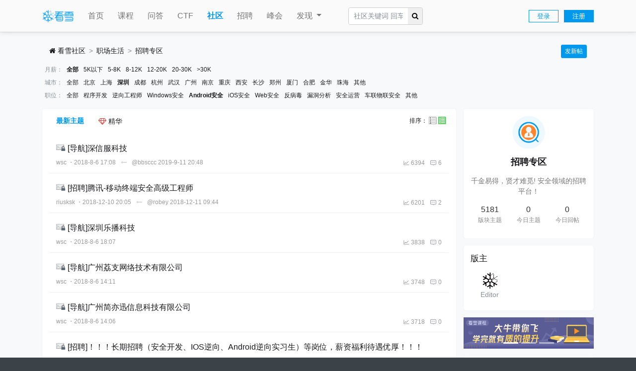

--- FILE ---
content_type: text/html; charset=utf-8
request_url: https://bbs.kanxue.com/forum-47-1-0_70_93_0.htm
body_size: 24271
content:


<!DOCTYPE html>
<html lang="zh-cn">
<head>
		
	<meta charset="utf-8">
	<meta name="viewport" content="width=device-width, initial-scale=1">
	<meta name="author" content="XiunoBBS 4.0" />
	<meta name="keywords" content="" />
	<meta name="description" content="千金易得，贤才难觅! 安全领域的招聘平台！" />
	<meta name="application-name" content="招聘专区-看雪安全社区｜专业技术交流与安全研究论坛" />
	<meta name="csrf-token" content="e7bbc68124791debe52a6fa9804b0f34">
	<meta name="renderer" content="webkit">
	<meta http-equiv="X-UA-Compatible" content="IE=Edge,chrome=1">
	<meta property="og:site_name" content="看雪安全社区｜专业技术交流与安全研究论坛" />
	<meta property="og:title" content="看雪安全社区｜非营利性质的安全技术交流平台" />
	<meta property="og:description" content="看雪安全社区是一个非营利性质的技术交流平台，致力于汇聚全球的安全研究者和开发者，专注于软件与系统安全、逆向工程、漏洞研究等领域的深度技术讨论与合作。" />

		<title>招聘专区-看雪安全社区｜专业技术交流与安全研究论坛</title>

	<link rel="shortcut icon" href="/view/img/favicon.ico" />
	<link rel="icon" sizes="32x32" href="/view/img/favicon.ico">
	<link rel="Bookmark" href="/view/img/favicon.ico" />
	<link rel="stylesheet" href="/view/css/bootstrap.css?1.5">

	<link rel="stylesheet" href="/view/css/bootstrap-bbs.css?1.5">
	
	<!-- <link rel="stylesheet" href="/view/css/bootstrap-icon.css"> -->
	<link rel="stylesheet" href="/plugin/kanxue/css/kanxue.css?1.5">

	<link rel="stylesheet" href="/view/css/icon/iconfont.css">

	<style>
		
		@media only screen and (max-width: 780px) {
			.card > .card-body {
				padding: 0.3rem 0.5rem;
			}
			#body {
				padding: 0.5rem 0.5rem;
			}
			.container {
				padding-left: 0;
				padding-right: 0; 
			}
		}
		.content_box ul.nav .nav-link.active {
			border-bottom: 3px solid #0099ee;
		}
		.avatar-3 {
			width: 3.5rem;
			height: 3.5rem;
			border-radius: 3.5rem;
		}
		.avatar-2_4 {
			width: 2.4rem;
			height: 2.4rem;
			border-radius: 2.4rem;
		}
		main#body {
			/* background: #e9ecef; */
			background: #f7f9fa;
		}
		@media only screen and (max-width: 993px) {
			.changeThemeBox {
				display: none;
			}
		}
	</style>
	
	<style>
		/* .photo_frame {
			padding: 0.36rem;
		}

		.photo_frame::after {
			content: '';
			
			background-size: 102%;
			background-position: right top;
			background-repeat: no-repeat;
			width: 100%;
			height: 100%;
			
			display: inline-block;
			vertical-align: middle;
			position: absolute;
			top: 0;
			left: 0;
			right: 0;
			bottom: 0;
			z-index: 1;
		}
		
		.photo_frame_image1::after {
			background-image: url(view/img/20photo_frame1.png);
		}
	
		.photo_frame_image2::after {
			background-image: url(view/img/20photo_frame2.png);
		}
		.photo_frame_image3::after {
			background-image: url(view/img/20photo_frame3.png);
		} */

	</style>
	<link rel="stylesheet" href="//www.kanxue.com/view/css/vip.css">
	    <link rel="stylesheet" href="plugin/xn_chm/css/user_tree.css" type="text/css">
    <link rel="stylesheet" href="plugin/xn_chm/css/folder-tree.css" type="text/css">
<style>
/*
box-shadow: 0 0 5px red;
*/
@keyframes xndigest {
	0% { color: red; text-shadow: 0 0 3px #FF8D8D;} 
	20% { color: orange; text-shadow: 0 0 3px #FFE1AD;} 
	40% { color: green; text-shadow: 0 0 3px #B3FFAF;} 
	65% { color: blue; text-shadow: 0 0 3px #AFE4FF;} 
	80% { color: purple; text-shadow: 0 0 3px #FFC9F3;} 
	100% { color: red; text-shadow: 0 0 3px #FF8D8D;} 
}

/*水晶闪烁效果 占内存*/
i.icon-diamond.flash{color: #D53D38;  /*animation: xndigest 5s linear infinite;*/ }

i.icon-digest-1 {  text-shadow: 0 0 3px #AFE4FF; }
i.icon-digest-2 {  text-shadow: 0 0 3px #FFF177; }
i.icon-digest-3 {  text-shadow: 0 0 3px #FF8D8D; }
.icon-digest-1:before { content: "\f219";  color: #5BC0DE;} /* "\f0a5" */
.icon-digest-2:before { content: "\f219";  color: #ECA541;}
.icon-digest-3:before { content: "\f219"; color: #D53D38;}
.icon-digest-3:afteer { content: "精"; color: #D53D38;}
</style><style>
.deleted div.subject > a { text-decoration: line-through; color: grey !important; }
.deleted div.message { text-decoration: line-through; color: grey !important; }
</style><style>
/*
.toggle_more {
	max-height: 100px;
}
*/
.update_log_list a.update_log_history, 
.update_log_list a.update_log_delete {
	display: none;
}

.update_log_list > li:hover {
	background: var(--gray-300);
}
.update_log_list > li:hover > a.update_log_history, 
.update_log_list > li:hover > a.update_log_delete {
	display: inline-block;
}

</style><style>
.icon-new { width: 26px; height: 12px; display: inline-block; background: url(view/img/new.gif)}
</style>

</head>

<body>
	
	
<style>
	.top-banner {
		height: 100px;
		overflow: hidden;
		display: none;
		background:#0d1e28 url('');
		background-repeat: no-repeat;
		background-position: center center;
		background-size: cover;
	}
	@media only screen and (max-width: 780px) {
		.top-banner-section {
			display: none;
		}
	}
</style>
<!-- 顶部广告条 -->
<!-- 顶部广告条结束 -->	

	<style>
.btn-default {
    color: #333;
    background-color: #fff;
    border-color: #ccc;
}
#header {
    /* border-top: 3px solid #0099ee; */
    box-shadow: 0px 2px 10px 0px rgba(0, 0, 0, 0.1), 0 1px rgba(0, 0, 0, 0.1);
    background: #fafafa;
}

#header .container {
    height: 64px;
    line-height: 64px;
}

#header .navbar {
    padding: 0;
}

#header nav li.nav-item {
    line-height: 34px;
}

#header nav a.nav-link {
    font-size: 16px;
    color: #757575;
    font-weight: 500;
    text-decoration: none;
}
#header .login_btn,  #header .reg_btn{
	font-size: 13px;
	padding: 4px 16px;
	
	font-weight: 500;
	color: #0099ee;
	text-decoration: none;
	border: 1px solid #0099ee;
}
#header .reg_btn {
	color: #fff;
	background: #0099ee;
}
#header nav a.nav-link,
#header nav .dropdown {
    padding: 0 1rem;
}

#header nav a.nav-link:hover {
    background-color: #F3F3F3;
}

#header nav li.nav-item.active a {
    color: #0099ee;
    font-weight: 600;
}

#header nav .home_seach_form {
    border: 1px solid #ccc;
    border-radius: 4px;
}

#header nav .dropdown a.dropdown-item:hover {
    color: #0099ee;
    text-decoration: none;
    background-color: #f3f3f3;
}

.dropup .dropdown-toggle::after {
    display: none !important;
}

.bottom-nav {
    /* display: none; */
    background-color: #fafafa;
    box-shadow: 0 -1px rgba(0,0,0,0.1), 0 -2px 10px rgba(0,0,0,0.1);
}
.bottom-nav .opts-group {
    position: relative;
    display: inline-block;
    /* padding-top: 6px; */
    line-height: 20px;
    color: #9e9e9e;
    cursor: pointer;
}
.bottom-nav .opts-group.active {
    color: #0099ee;
}

@media only screen and (min-width: 992px) {
    .bottom-nav, .header_seach_but {
        display: none !important;
    }
    
}
@media only screen and (max-width: 992px) {
    .nav-logo {
        margin-right: 0 !important;
    }

	.nav_user_item {
		width: 96px;
	}
	.nav_user_item .login_btn,  .nav_user_item .reg_btn {
		padding: 3px 6px !important;
	}
}

.seach_li {
    margin-left: 40px;
}

@media only screen and (max-width: 1200px) {
    .seach_li {
        margin-left: 0px !important;
        width: 100%;
        max-width: 120px !important;
    }
}
.dropdown i.angle-down {
    display: inline-block;
    transition: transform linear .2s, -webkit-transform linear .2s, -o-transform linear .2s;
    
}
.dropdown.active i.angle-down {
    transform: rotate(180deg);
}

</style>

<header id="header">
    <div class="container" style="padding-right: 15px;padding-left: 15px;">
        <nav class="navbar navbar-expand-lg navbar-light">
            <a href="/search.htm" class="header_seach_but" style="display:block; width: 96px;"><i class="icon-search" aria-hidden="true"></i></a>
            <a class="navbar-brand nav-logo" href="/" style="line-height: 0px;" title="看雪安全社区｜专业技术交流与安全研究论坛">
                <img src="/plugin/kanxue/img/kanxuelogo.png" height="25" alt="看雪安全社区｜专业技术交流与安全研究论坛"/>
            </a>
            <div class="collapse navbar-collapse" id="navbarTogglerDemo03">
                <ul class="navbar-nav mr-auto mt-2 mt-lg-0">
                    <li class="nav-item">
                        <a class="nav-link" href="//www.kanxue.com">首页</a>
                    </li>
                    
                    <li class="nav-item">
                        <a class="nav-link" href="//www.kanxue.com/course.htm">课程</a>
                    </li>
                    <li class="nav-item">
                        <a class="nav-link" href="//www.kanxue.com/question-list.htm">问答</a>
                    </li>
                    <li class="nav-item">
                        <a class="nav-link" href="//ctf.kanxue.com">CTF</a>
                    </li>
                    <!-- <li class="nav-item  position-relative">
                        <div class="dropdown">
                            <a class="dropdown-toggle nav-link px-0" href="#" role="button" id="ctfdropdownMenuLink" data-toggle="dropdown" aria-haspopup="true" aria-expanded="false">
                                CTF
                            </a>
                            <img class="position-absolute" style="width: 27px; top: -5px; right: -7px; z-index: 3;" src="//passport.kanxue.com/pc/view/img/hot.png" alt="">
                            <div class="dropdown-menu " aria-labelledby="ctfdropdownMenuLink">
                                <a class="dropdown-item" style="color: #212529; font-weight: 400;" href="//ctf.kanxue.com">CTF竞赛</a>
                                <a class="dropdown-item" style="color: #212529; font-weight: 400;" href="//ctf.kanxue.com/itembank.htm">题库</a>
                                
                            </div>
                        </div>
                    </li> -->
                    <li class="nav-item active">
                        <a class="nav-link" href="//bbs.kanxue.com">社区</a>
                    </li>
                    <li class="nav-item">
                        <a class="nav-link" href="//job.kanxue.com">招聘</a>
                    </li>
                    <li class="nav-item position-relative">
                            <a class="nav-link" href="//www.kanxue.com/conference.htm" target="_blank">峰会</a>
                            <!-- <img class="position-absolute" style="width: 27px; top: -5px; right: -7px; z-index: 3;" src="//passport.kanxue.com/pc/view/img/hot.png" alt=""> -->
                    </li>
                    <li class="nav-item">
                        <div class="dropdown">
                            <a class="dropdown-toggle nav-link px-0" href="#" role="button" id="dropdownMenuLink" data-toggle="dropdown" aria-haspopup="true" aria-expanded="false">
                                发现
                            </a>
                            <div class="dropdown-menu " aria-labelledby="dropdownMenuLink">
                                <!-- <a class="dropdown-item" href="//ctf.kanxue.com">CTF</a> -->
                                <!-- <a class="dropdown-item" href="//ce.kanxue.com">众测</a> -->
                                <a class="dropdown-item" href="//www.kanxue.com/rank.htm">排行榜</a>
                                <a class="dropdown-item" href="//www.kanxue.com/chm.htm">知识库</a>
                                <a class="dropdown-item" href="//www.kanxue.com/tool.htm">工具下载</a>
                                <!-- <a class="dropdown-item" href="//www.kanxue.com/conference.htm">峰会</a> -->
                                <a class="dropdown-item" href="//www.kanxue.com/mrt.htm">看雪20年</a>
                                <a class="dropdown-item" href="//www.kanxue.com/shop.htm">看雪商城</a>
                                <a class="dropdown-item " href="//www.kanxue.com/certificate.htm">证书查询</a>
                            </div>
                        </div>
                    </li>
                    <li class="seach_li">
                        <form class="form-inline my-2 my-lg-0 mr-auto" action="search.htm"  id="search_form" style="margin-right: 20px; max-width: 150px;">
                            <div class="input-group home_seach_form">
                                <input type="text" class="form-control border-0"  name="keyword" placeholder="社区关键词 回车搜索">
                                <div class="input-group-append">
                                    <button class="btn px-2" type="submit" id="button-addon2">
                                        <i class="icon-search"></i>
                                    </button>
                                </div>
                            </div>
                        </form>
                    </li>
                </ul>
                
            </div>
            <div class="text-right nav_user_item" style="white-space: nowrap;">
                                <a class="login_btn" href="javascript:;">登录</a>
                
                <!-- <a class="login_btn" href="//passport.kanxue.com/user-login.htm">登录</a> -->
                <a class="reg_btn ml-2" href="//passport.kanxue.com/user-mobile-1.htm">注册</a>
                            </div>
            
        </nav>
    </div>
</header>
<div class="position-fixed w-100 header_fiexd bottom-nav" style="width: 100%; height: 50px; bottom: 0; z-index: 2; background: #fafafa;">
    <div class="row mx-0 text-center align-items-center" style="height: 50px;">
        <a href="//www.kanxue.com" class="d-inline-blok col px-0 header_nav_a opts-group " style="max-width: 20%;">
            <div>
                <i class="icon-home"></i>
            </div>
            <div>
                首页
            </div>
        </a>
        <a href="//bbs.kanxue.com" class="d-inline-blok col px-0 header_nav_a opts-group active" style="max-width: 20%;">
            <div>
                <i class="icon-comments"></i>
            </div>
            <div>
                社区
            </div>
        </a>
        
        <a href="//www.kanxue.com/course.htm" class="d-inline-blok col px-0 header_nav_a opts-group" style="max-width: 20%;">
            <div>
                <i class="icon-book"></i>
            </div>
            <div>
                课程
            </div>
        </a>
        <a href="//job.kanxue.com" class="d-inline-blok col px-0 header_nav_a opts-group" style="max-width: 20%;">
            <div>
                <i class="icon-clipboard"></i>
            </div>
            <div>
                招聘
            </div>
        </a>
        
        <div class=" dropup d-inline-blok col px-0"  style="max-width: 20%;">
            <a class="dropdown-toggle d-inline-block header_nav_a opts-group" href="#" role="button" id="dropdownMenuLink" data-toggle="dropdown" aria-haspopup="true" aria-expanded="false">
                <div>

                    <i class="icon-list"></i>
                </div>
                <div>
                    发现
                </div>
            </a>
            <div class="dropdown-menu" aria-labelledby="dropdownMenuLink">
                <a class="dropdown-item" href="//www.kanxue.com/question-list.htm">问答</a>

                <a class="dropdown-item" href="//ctf.kanxue.com">CTF</a>
                <!-- <a class="dropdown-item" href="//ctf.kanxue.com/itembank.htm">题库</a> -->
                <!-- <a class="dropdown-item" href="//ce.kanxue.com">众测</a> -->
                <a class="dropdown-item" href="//www.kanxue.com/rank.htm">排行榜</a>
                <a class="dropdown-item" href="//www.kanxue.com/chm.htm">知识库</a>
                <a class="dropdown-item" href="//www.kanxue.com/tool.htm">工具下载</a>
                <a class="dropdown-item" href="//www.kanxue.com/conference.htm">峰会</a>
                <a class="dropdown-item" href="//www.kanxue.com/shop.htm">看雪商城</a>
                <a class="dropdown-item" href="//www.kanxue.com/certificate.htm">证书查询</a>
            </div>
        </div>
       
    </div>
</div>





		<main id="body"> 
	
	<div class="container">
			
		<style>
	.breadcrumb {
		background-color: unset !important;
		border: unset !important;
		box-shadow: unset !important;
	}
	.breadcrumb:hover {
		background-color: unset !important;
	}
	.nav .active {
		font-weight: 800;
		color: #0099ee !important;
	}
	.paihang .tab .active {
		color: #0099ee !important;
	}
	.card > .card-header {
		color: #161616;
		text-shadow: unset !important;
		padding: 0.6rem 1rem;
		border-bottom: 1px solid #eeeeee;
		background: #fff !important;
	}
	.nav-tabs {
		border: unset !important;
	}
	.nav-tabs .nav-link.active {
		border: unset !important;
	}
	.nav-tabs .nav-link:hover{
		border-color: #fff #fff #fff;
	}
	table.nav_tag_list {
		margin-bottom: 1rem!important;
	}
	.btn-group.mod-button {
		flex-wrap: wrap;
	}
	.btn-group.mod-button button {
		margin-top: 1rem;
	}

	.thread:last-child, .thread:last-child td.td-subject {
		border: unset;
	}
</style>
	
	
	<ol class="breadcrumb mb-0">
		<li class="breadcrumb-item"><a href="./" aria-label="首页"><i class="icon-home"></i> 看雪社区</a></li>
				<li class="breadcrumb-item active"><a href="forum-136.htm">职场生活</a></li>
				<li class="breadcrumb-item active"><a href="forum-47.htm">招聘专区</a></li>
		
		<div class="media-body text-right">
			<a href="thread-create-47.htm" role="button" class="btn btn-sm btn-primary" id="createArticleBtn">发新帖</a>
		</div>
	</ol>
	<div class="hidden-xl hidden-lg">
		<div class="card pa-sm">
			<div class="card-body">
				<dl class="row">
					<dt style="width: 68px" class="vtop">
						<img src="upload/forum/47.png" width="60" height="60" class="forum_icon" />
					</dt>
					<dd class="vtop">
						<div class="text-small">
							<span style="font-size: 15px;" class="font-weight-bold">招聘专区</span>　
							<span><span class="text-grey text-small">版块主题：</span><b>5181 </b></span>　
							<span><span class="text-grey text-small">今日主题：</span><b>0</b></span>　
							<span><span class="text-grey text-small">今日回帖：</span><b>0</b></span>
						</div>
						<div class="text-middle text-muted" style="line-height: 2;">
							千金易得，贤才难觅! 安全领域的招聘平台！	 
						</div>
		
											<div class="text-middle text-muted" style="line-height: 2;">
							<span class="icon-volume-up"></span> 看雪招聘平台(<a href="https://job.kanxue.com">https://job.kanxue.com</a>)上线了！将为企业HR招聘提供年费服务项目：费用10000元/年（此旧版块不再接受新的招聘需求）。需要发布招聘请联系：wsc@kanxue.com ，电话：13611684418						</div>
																<div class="text-small" style="line-height: 2"><span class="text-grey">版主：</span>
															<a href="user-236762.htm" class="text-muted text-nowrap">
									<img src="//passport.kanxue.com/upload/avatar/762/236762.png?1558504876" class="avatar-1">
									Editor								</a> &nbsp;
													</div>
										</dd>
				</dl>
			</div>
		</div>
		
					</div>
	
<style>
table.nav_tag_list {margin-bottom: 0.2rem;}
table.nav_tag_list td {padding: 0.3rem;}
table.nav_tag_list td a{margin-right: 0.5rem;}
.nav_tag_list .active {font-weight: 800;}
</style>

		<table class="small nav_tag_list">
					<tr>
				<td class="text-muted text-nowrap" align="right" valign="top">
					月薪：
				</td>
				<td>
										<a href="forum-47-1-0_70_93_0.htm"  class="active">全部</a>
															<a href="forum-47-1-82_70_93_0.htm" >5K以下</a>
															<a href="forum-47-1-83_70_93_0.htm" >5-8K</a>
															<a href="forum-47-1-84_70_93_0.htm" >8-12K</a>
															<a href="forum-47-1-85_70_93_0.htm" >12-20K</a>
															<a href="forum-47-1-86_70_93_0.htm" >20-30K</a>
															<a href="forum-47-1-89_70_93_0.htm" >&gt;30K</a>
									</td>
			</tr>
					<tr>
				<td class="text-muted text-nowrap" align="right" valign="top">
					城市：
				</td>
				<td>
										<a href="forum-47-1-0_0_93_0.htm" >全部</a>
															<a href="forum-47-1-0_68_93_0.htm" >北京</a>
															<a href="forum-47-1-0_69_93_0.htm" >上海</a>
															<a href="forum-47-1-0_70_93_0.htm"  class="active">深圳</a>
															<a href="forum-47-1-0_71_93_0.htm" >成都</a>
															<a href="forum-47-1-0_81_93_0.htm" >杭州</a>
															<a href="forum-47-1-0_73_93_0.htm" >武汉</a>
															<a href="forum-47-1-0_72_93_0.htm" >广州</a>
															<a href="forum-47-1-0_74_93_0.htm" >南京</a>
															<a href="forum-47-1-0_75_93_0.htm" >重庆</a>
															<a href="forum-47-1-0_76_93_0.htm" >西安</a>
															<a href="forum-47-1-0_77_93_0.htm" >长沙</a>
															<a href="forum-47-1-0_78_93_0.htm" >郑州</a>
															<a href="forum-47-1-0_79_93_0.htm" >厦门</a>
															<a href="forum-47-1-0_80_93_0.htm" >合肥</a>
															<a href="forum-47-1-0_101_93_0.htm" >金华</a>
															<a href="forum-47-1-0_102_93_0.htm" >珠海</a>
															<a href="forum-47-1-0_103_93_0.htm" >其他</a>
									</td>
			</tr>
					<tr>
				<td class="text-muted text-nowrap" align="right" valign="top">
					职位：
				</td>
				<td>
										<a href="forum-47-1-0_70_0_0.htm" >全部</a>
															<a href="forum-47-1-0_70_90_0.htm" >程序开发</a>
															<a href="forum-47-1-0_70_91_0.htm" >逆向工程师</a>
															<a href="forum-47-1-0_70_92_0.htm" >Windows安全</a>
															<a href="forum-47-1-0_70_93_0.htm"  class="active">Android安全</a>
															<a href="forum-47-1-0_70_94_0.htm" >iOS安全</a>
															<a href="forum-47-1-0_70_95_0.htm" >Web安全</a>
															<a href="forum-47-1-0_70_96_0.htm" >反病毒</a>
															<a href="forum-47-1-0_70_98_0.htm" >漏洞分析</a>
															<a href="forum-47-1-0_70_100_0.htm" >安全运营</a>
															<a href="forum-47-1-0_70_104_0.htm" >车联物联安全</a>
															<a href="forum-47-1-0_70_105_0.htm" >其他</a>
									</td>
			</tr>
				</table>
		

<div class="row mx-0">
	<div class="col-12 col-md-9 px-0">
		<div class="card px-2 px-md-3">
			<div class="py-2">
				<ul class="nav nav-tabs float-left">
					<li class="nav-item">
						<a class="nav-link active" href="forum-47.htm">最新主题</a>
					</li>
										<li class="nav-item">
						<a class="nav-link nav-digest  " href="forum-47-1.htm?digest=1"><i class="icon-diamond flash"></i> 精华</a>
					</li>
				</ul>
				<div class="float-right pt-1">
					<div style="padding-top: 4px;" class="text-small">
					排序：
					<a class="" rel="nofollow" href="forum-47-1.htm?orderby=tid&digest=0"><i class="icon-orderby icon-orderby-tid" title="按发帖时间"></i></a> 
					<a class="" rel="nofollow" href="forum-47-1.htm?orderby=lastpid&digest=0"><i class="icon-orderby icon-orderby-lastpid-active" title="按回帖时间"></i></a> &nbsp; 
					</div>
				</div>
					
			</div>
			<div class="card-body pt-0 px-0">
				<table class="table threadlist">
					<tbody>
						
											

					


<tr class="thread " data-tid="246063">
		<td class="td-subject px-3">
		<div class="subject" style="margin-bottom: 0.5rem;">
			<a href="thread-246063.htm" style="vertical-align: middle;" target="_blank" title="新窗口打开">
							<i class="icon-post-closed"></i>
						</a>
 
			
		
						
						
			
					
			<a href="thread-246063.htm" style="vertical-align: middle;">[导航]深信服科技</a>
						
			

									
						
			


			
			<span>
						</span>
						

			
			
		</div>

		<div class="row small mx-0 mb-2">
			<div class="col px-0">
				<a href="user-home-6956.htm" style="color: #999999;" class="username hidden-sm hidden-md">wsc</a>
				<span class="date hidden-sm hidden-md" style="color: #999999;">・2018-8-6 17:08</span>
								<span style="color: #999999;">
					<span class="mx-2"><i class="icon-long-arrow-left" aria-hidden="true" style="color: #d6d6d6;"></i></span>
					<a href="user-home-520787.htm" class="username" style="color: #999999;">@bbsccc</a>
					<span>2019-9-11 20:48</span>
				</span>
							</div>
			<div class="text-right" style="color: #999999;">
				<div class="hidden-sm hidden-md mr-2" style="text-align: left; display: inline-block;">
					<svg style="vertical-align: middle;" t="1732758196414" viewBox="0 0 1024 1024" version="1.1" xmlns="http://www.w3.org/2000/svg" p-id="12069" width="12" height="12"><path d="M947.949268 880.889756H76.050732c-18.481951 0-33.592195-14.985366-33.592195-33.592195V176.577561c0-18.481951 14.985366-33.592195 33.592195-33.592195 18.481951 0 33.592195 14.985366 33.592195 33.592195v637.252683h838.431219c18.481951 0 33.592195 14.985366 33.592195 33.592195-0.124878 18.481951-15.110244 33.467317-33.717073 33.467317z m0 0" fill="#797c80" p-id="12070"></path><path d="M210.54439 680.085854c-8.616585 0-17.108293-3.246829-23.601951-9.740488-13.112195-13.112195-13.112195-34.341463-0.124878-47.453659l167.336585-168.085853c6.243902-6.36878 14.860488-9.865366 23.72683-9.865366s17.482927 3.496585 23.726829 9.865366l110.392195 110.392195L823.69561 253.502439c13.112195-13.112195 34.341463-13.112195 47.453658 0s13.112195 34.341463 0 47.453659L535.726829 636.378537c-13.112195 13.112195-34.341463 13.112195-47.453658 0l-110.392195-110.392196-143.609756 144.234147c-6.618537 6.493659-15.110244 9.865366-23.72683 9.865366z m0 0" fill="#797c80" p-id="12071"></path></svg>
					<span style="vertical-align: middle;">6394</span>
				</div>
				<div style="text-align: left; display: inline-block;">
					<svg style="vertical-align: middle;" t="1732773925967" viewBox="0 0 1024 1024" version="1.1" xmlns="http://www.w3.org/2000/svg" p-id="2077" width="14" height="14"><path d="M191.825 155.411h639.133c31.777 0 60.641 12.979 81.549 33.885 20.908 20.908 33.886 49.78 33.886 81.547v386.981c0 31.773-12.978 60.642-33.886 81.55s-49.771 33.881-81.549 33.881H617.095c-51.358 65.264-86.005 97.265-115.505 96.842-34.341-0.48-51.522-33.026-64.004-96.842h-245.76c-31.77 0-60.641-12.973-81.547-33.881-20.908-20.908-33.885-49.776-33.885-81.55v-386.98c0-31.767 12.977-60.639 33.885-81.547 20.905-20.907 49.776-33.886 81.546-33.886zM321.3 397.295h4.778c26.955 0 48.999 22.043 48.999 48.999v0.006c0 26.955-22.043 49.005-48.999 49.005H321.3c-26.955 0-48.999-22.05-48.999-49.005v-0.006c0-26.955 22.044-48.999 48.999-48.999z m370.743 0h4.777c26.956 0 48.999 22.043 48.999 48.999v0.006c0 26.955-22.043 49.005-48.999 49.005h-4.777c-26.955 0-48.998-22.05-48.998-49.005v-0.006c0-26.955 22.043-48.999 48.998-48.999z m-188.393 0h4.779c26.953 0 48.997 22.043 48.997 48.999v0.006c0 26.955-22.044 49.005-48.997 49.005h-4.779c-26.953 0-48.999-22.05-48.999-49.005v-0.006c0-26.955 22.046-48.999 48.999-48.999z m327.308-190.478H191.825c-17.576 0-33.59 7.215-45.2 18.827-11.614 11.612-18.827 27.626-18.827 45.2v386.981c0 17.58 7.213 33.589 18.827 45.202 11.61 11.614 27.625 18.825 45.2 18.825H480.773l3.555 21.583c8.232 49.979 13.602 75.405 17.866 75.462 11.309 0.163 36.949-28.559 82.164-87.002l7.764-10.043h238.836c17.583 0 33.592-7.211 45.202-18.825 11.613-11.613 18.828-27.622 18.828-45.202V270.844c0-17.574-7.215-33.588-18.828-45.2-11.61-11.612-27.619-18.827-45.202-18.827z" fill="#797c80" p-id="2078"></path></svg>
					<span style="vertical-align: middle;">6</span>
				</div>
			</div>
		</div>
	</td>

</tr>
<tr class="thread " data-tid="248324">
		<td class="td-subject px-3">
		<div class="subject" style="margin-bottom: 0.5rem;">
			<a href="thread-248324.htm" style="vertical-align: middle;" target="_blank" title="新窗口打开">
							<i class="icon-post-closed"></i>
						</a>
 
			
		
						
						
			
					
			<a href="thread-248324.htm" style="vertical-align: middle;">[招聘]腾讯-移动终端安全高级工程师</a>
						
			

									
						
			


			
			<span>
						</span>
						

			
			
		</div>

		<div class="row small mx-0 mb-2">
			<div class="col px-0">
				<a href="user-home-124373.htm" style="color: #999999;" class="username hidden-sm hidden-md">riusksk</a>
				<span class="date hidden-sm hidden-md" style="color: #999999;">・2018-12-10 20:05</span>
								<span style="color: #999999;">
					<span class="mx-2"><i class="icon-long-arrow-left" aria-hidden="true" style="color: #d6d6d6;"></i></span>
					<a href="user-home-330914.htm" class="username" style="color: #999999;">@robey</a>
					<span>2018-12-11 09:44</span>
				</span>
							</div>
			<div class="text-right" style="color: #999999;">
				<div class="hidden-sm hidden-md mr-2" style="text-align: left; display: inline-block;">
					<svg style="vertical-align: middle;" t="1732758196414" viewBox="0 0 1024 1024" version="1.1" xmlns="http://www.w3.org/2000/svg" p-id="12069" width="12" height="12"><path d="M947.949268 880.889756H76.050732c-18.481951 0-33.592195-14.985366-33.592195-33.592195V176.577561c0-18.481951 14.985366-33.592195 33.592195-33.592195 18.481951 0 33.592195 14.985366 33.592195 33.592195v637.252683h838.431219c18.481951 0 33.592195 14.985366 33.592195 33.592195-0.124878 18.481951-15.110244 33.467317-33.717073 33.467317z m0 0" fill="#797c80" p-id="12070"></path><path d="M210.54439 680.085854c-8.616585 0-17.108293-3.246829-23.601951-9.740488-13.112195-13.112195-13.112195-34.341463-0.124878-47.453659l167.336585-168.085853c6.243902-6.36878 14.860488-9.865366 23.72683-9.865366s17.482927 3.496585 23.726829 9.865366l110.392195 110.392195L823.69561 253.502439c13.112195-13.112195 34.341463-13.112195 47.453658 0s13.112195 34.341463 0 47.453659L535.726829 636.378537c-13.112195 13.112195-34.341463 13.112195-47.453658 0l-110.392195-110.392196-143.609756 144.234147c-6.618537 6.493659-15.110244 9.865366-23.72683 9.865366z m0 0" fill="#797c80" p-id="12071"></path></svg>
					<span style="vertical-align: middle;">6201</span>
				</div>
				<div style="text-align: left; display: inline-block;">
					<svg style="vertical-align: middle;" t="1732773925967" viewBox="0 0 1024 1024" version="1.1" xmlns="http://www.w3.org/2000/svg" p-id="2077" width="14" height="14"><path d="M191.825 155.411h639.133c31.777 0 60.641 12.979 81.549 33.885 20.908 20.908 33.886 49.78 33.886 81.547v386.981c0 31.773-12.978 60.642-33.886 81.55s-49.771 33.881-81.549 33.881H617.095c-51.358 65.264-86.005 97.265-115.505 96.842-34.341-0.48-51.522-33.026-64.004-96.842h-245.76c-31.77 0-60.641-12.973-81.547-33.881-20.908-20.908-33.885-49.776-33.885-81.55v-386.98c0-31.767 12.977-60.639 33.885-81.547 20.905-20.907 49.776-33.886 81.546-33.886zM321.3 397.295h4.778c26.955 0 48.999 22.043 48.999 48.999v0.006c0 26.955-22.043 49.005-48.999 49.005H321.3c-26.955 0-48.999-22.05-48.999-49.005v-0.006c0-26.955 22.044-48.999 48.999-48.999z m370.743 0h4.777c26.956 0 48.999 22.043 48.999 48.999v0.006c0 26.955-22.043 49.005-48.999 49.005h-4.777c-26.955 0-48.998-22.05-48.998-49.005v-0.006c0-26.955 22.043-48.999 48.998-48.999z m-188.393 0h4.779c26.953 0 48.997 22.043 48.997 48.999v0.006c0 26.955-22.044 49.005-48.997 49.005h-4.779c-26.953 0-48.999-22.05-48.999-49.005v-0.006c0-26.955 22.046-48.999 48.999-48.999z m327.308-190.478H191.825c-17.576 0-33.59 7.215-45.2 18.827-11.614 11.612-18.827 27.626-18.827 45.2v386.981c0 17.58 7.213 33.589 18.827 45.202 11.61 11.614 27.625 18.825 45.2 18.825H480.773l3.555 21.583c8.232 49.979 13.602 75.405 17.866 75.462 11.309 0.163 36.949-28.559 82.164-87.002l7.764-10.043h238.836c17.583 0 33.592-7.211 45.202-18.825 11.613-11.613 18.828-27.622 18.828-45.202V270.844c0-17.574-7.215-33.588-18.828-45.2-11.61-11.612-27.619-18.827-45.202-18.827z" fill="#797c80" p-id="2078"></path></svg>
					<span style="vertical-align: middle;">2</span>
				</div>
			</div>
		</div>
	</td>

</tr>
<tr class="thread " data-tid="246068">
		<td class="td-subject px-3">
		<div class="subject" style="margin-bottom: 0.5rem;">
			<a href="thread-246068.htm" style="vertical-align: middle;" target="_blank" title="新窗口打开">
							<i class="icon-post-closed"></i>
						</a>
 
			
		
						
						
			
					
			<a href="thread-246068.htm" style="vertical-align: middle;">[导航]深圳乐播科技</a>
						
			

									
						
			


			
			<span>
						</span>
						

			
			
		</div>

		<div class="row small mx-0 mb-2">
			<div class="col px-0">
				<a href="user-home-6956.htm" style="color: #999999;" class="username ">wsc</a>
				<span class="date " style="color: #999999;">・2018-8-6 18:07</span>
							</div>
			<div class="text-right" style="color: #999999;">
				<div class="hidden-sm hidden-md mr-2" style="text-align: left; display: inline-block;">
					<svg style="vertical-align: middle;" t="1732758196414" viewBox="0 0 1024 1024" version="1.1" xmlns="http://www.w3.org/2000/svg" p-id="12069" width="12" height="12"><path d="M947.949268 880.889756H76.050732c-18.481951 0-33.592195-14.985366-33.592195-33.592195V176.577561c0-18.481951 14.985366-33.592195 33.592195-33.592195 18.481951 0 33.592195 14.985366 33.592195 33.592195v637.252683h838.431219c18.481951 0 33.592195 14.985366 33.592195 33.592195-0.124878 18.481951-15.110244 33.467317-33.717073 33.467317z m0 0" fill="#797c80" p-id="12070"></path><path d="M210.54439 680.085854c-8.616585 0-17.108293-3.246829-23.601951-9.740488-13.112195-13.112195-13.112195-34.341463-0.124878-47.453659l167.336585-168.085853c6.243902-6.36878 14.860488-9.865366 23.72683-9.865366s17.482927 3.496585 23.726829 9.865366l110.392195 110.392195L823.69561 253.502439c13.112195-13.112195 34.341463-13.112195 47.453658 0s13.112195 34.341463 0 47.453659L535.726829 636.378537c-13.112195 13.112195-34.341463 13.112195-47.453658 0l-110.392195-110.392196-143.609756 144.234147c-6.618537 6.493659-15.110244 9.865366-23.72683 9.865366z m0 0" fill="#797c80" p-id="12071"></path></svg>
					<span style="vertical-align: middle;">3838</span>
				</div>
				<div style="text-align: left; display: inline-block;">
					<svg style="vertical-align: middle;" t="1732773925967" viewBox="0 0 1024 1024" version="1.1" xmlns="http://www.w3.org/2000/svg" p-id="2077" width="14" height="14"><path d="M191.825 155.411h639.133c31.777 0 60.641 12.979 81.549 33.885 20.908 20.908 33.886 49.78 33.886 81.547v386.981c0 31.773-12.978 60.642-33.886 81.55s-49.771 33.881-81.549 33.881H617.095c-51.358 65.264-86.005 97.265-115.505 96.842-34.341-0.48-51.522-33.026-64.004-96.842h-245.76c-31.77 0-60.641-12.973-81.547-33.881-20.908-20.908-33.885-49.776-33.885-81.55v-386.98c0-31.767 12.977-60.639 33.885-81.547 20.905-20.907 49.776-33.886 81.546-33.886zM321.3 397.295h4.778c26.955 0 48.999 22.043 48.999 48.999v0.006c0 26.955-22.043 49.005-48.999 49.005H321.3c-26.955 0-48.999-22.05-48.999-49.005v-0.006c0-26.955 22.044-48.999 48.999-48.999z m370.743 0h4.777c26.956 0 48.999 22.043 48.999 48.999v0.006c0 26.955-22.043 49.005-48.999 49.005h-4.777c-26.955 0-48.998-22.05-48.998-49.005v-0.006c0-26.955 22.043-48.999 48.998-48.999z m-188.393 0h4.779c26.953 0 48.997 22.043 48.997 48.999v0.006c0 26.955-22.044 49.005-48.997 49.005h-4.779c-26.953 0-48.999-22.05-48.999-49.005v-0.006c0-26.955 22.046-48.999 48.999-48.999z m327.308-190.478H191.825c-17.576 0-33.59 7.215-45.2 18.827-11.614 11.612-18.827 27.626-18.827 45.2v386.981c0 17.58 7.213 33.589 18.827 45.202 11.61 11.614 27.625 18.825 45.2 18.825H480.773l3.555 21.583c8.232 49.979 13.602 75.405 17.866 75.462 11.309 0.163 36.949-28.559 82.164-87.002l7.764-10.043h238.836c17.583 0 33.592-7.211 45.202-18.825 11.613-11.613 18.828-27.622 18.828-45.202V270.844c0-17.574-7.215-33.588-18.828-45.2-11.61-11.612-27.619-18.827-45.202-18.827z" fill="#797c80" p-id="2078"></path></svg>
					<span style="vertical-align: middle;">0</span>
				</div>
			</div>
		</div>
	</td>

</tr>
<tr class="thread " data-tid="246053">
		<td class="td-subject px-3">
		<div class="subject" style="margin-bottom: 0.5rem;">
			<a href="thread-246053.htm" style="vertical-align: middle;" target="_blank" title="新窗口打开">
							<i class="icon-post-closed"></i>
						</a>
 
			
		
						
						
			
					
			<a href="thread-246053.htm" style="vertical-align: middle;">[导航]广州荔支网络技术有限公司</a>
						
			

									
						
			


			
			<span>
						</span>
						

			
			
		</div>

		<div class="row small mx-0 mb-2">
			<div class="col px-0">
				<a href="user-home-6956.htm" style="color: #999999;" class="username ">wsc</a>
				<span class="date " style="color: #999999;">・2018-8-6 14:11</span>
							</div>
			<div class="text-right" style="color: #999999;">
				<div class="hidden-sm hidden-md mr-2" style="text-align: left; display: inline-block;">
					<svg style="vertical-align: middle;" t="1732758196414" viewBox="0 0 1024 1024" version="1.1" xmlns="http://www.w3.org/2000/svg" p-id="12069" width="12" height="12"><path d="M947.949268 880.889756H76.050732c-18.481951 0-33.592195-14.985366-33.592195-33.592195V176.577561c0-18.481951 14.985366-33.592195 33.592195-33.592195 18.481951 0 33.592195 14.985366 33.592195 33.592195v637.252683h838.431219c18.481951 0 33.592195 14.985366 33.592195 33.592195-0.124878 18.481951-15.110244 33.467317-33.717073 33.467317z m0 0" fill="#797c80" p-id="12070"></path><path d="M210.54439 680.085854c-8.616585 0-17.108293-3.246829-23.601951-9.740488-13.112195-13.112195-13.112195-34.341463-0.124878-47.453659l167.336585-168.085853c6.243902-6.36878 14.860488-9.865366 23.72683-9.865366s17.482927 3.496585 23.726829 9.865366l110.392195 110.392195L823.69561 253.502439c13.112195-13.112195 34.341463-13.112195 47.453658 0s13.112195 34.341463 0 47.453659L535.726829 636.378537c-13.112195 13.112195-34.341463 13.112195-47.453658 0l-110.392195-110.392196-143.609756 144.234147c-6.618537 6.493659-15.110244 9.865366-23.72683 9.865366z m0 0" fill="#797c80" p-id="12071"></path></svg>
					<span style="vertical-align: middle;">3748</span>
				</div>
				<div style="text-align: left; display: inline-block;">
					<svg style="vertical-align: middle;" t="1732773925967" viewBox="0 0 1024 1024" version="1.1" xmlns="http://www.w3.org/2000/svg" p-id="2077" width="14" height="14"><path d="M191.825 155.411h639.133c31.777 0 60.641 12.979 81.549 33.885 20.908 20.908 33.886 49.78 33.886 81.547v386.981c0 31.773-12.978 60.642-33.886 81.55s-49.771 33.881-81.549 33.881H617.095c-51.358 65.264-86.005 97.265-115.505 96.842-34.341-0.48-51.522-33.026-64.004-96.842h-245.76c-31.77 0-60.641-12.973-81.547-33.881-20.908-20.908-33.885-49.776-33.885-81.55v-386.98c0-31.767 12.977-60.639 33.885-81.547 20.905-20.907 49.776-33.886 81.546-33.886zM321.3 397.295h4.778c26.955 0 48.999 22.043 48.999 48.999v0.006c0 26.955-22.043 49.005-48.999 49.005H321.3c-26.955 0-48.999-22.05-48.999-49.005v-0.006c0-26.955 22.044-48.999 48.999-48.999z m370.743 0h4.777c26.956 0 48.999 22.043 48.999 48.999v0.006c0 26.955-22.043 49.005-48.999 49.005h-4.777c-26.955 0-48.998-22.05-48.998-49.005v-0.006c0-26.955 22.043-48.999 48.998-48.999z m-188.393 0h4.779c26.953 0 48.997 22.043 48.997 48.999v0.006c0 26.955-22.044 49.005-48.997 49.005h-4.779c-26.953 0-48.999-22.05-48.999-49.005v-0.006c0-26.955 22.046-48.999 48.999-48.999z m327.308-190.478H191.825c-17.576 0-33.59 7.215-45.2 18.827-11.614 11.612-18.827 27.626-18.827 45.2v386.981c0 17.58 7.213 33.589 18.827 45.202 11.61 11.614 27.625 18.825 45.2 18.825H480.773l3.555 21.583c8.232 49.979 13.602 75.405 17.866 75.462 11.309 0.163 36.949-28.559 82.164-87.002l7.764-10.043h238.836c17.583 0 33.592-7.211 45.202-18.825 11.613-11.613 18.828-27.622 18.828-45.202V270.844c0-17.574-7.215-33.588-18.828-45.2-11.61-11.612-27.619-18.827-45.202-18.827z" fill="#797c80" p-id="2078"></path></svg>
					<span style="vertical-align: middle;">0</span>
				</div>
			</div>
		</div>
	</td>

</tr>
<tr class="thread " data-tid="246051">
		<td class="td-subject px-3">
		<div class="subject" style="margin-bottom: 0.5rem;">
			<a href="thread-246051.htm" style="vertical-align: middle;" target="_blank" title="新窗口打开">
							<i class="icon-post-closed"></i>
						</a>
 
			
		
						
						
			
					
			<a href="thread-246051.htm" style="vertical-align: middle;">[导航]广州简亦迅信息科技有限公司</a>
						
			

									
						
			


			
			<span>
						</span>
						

			
			
		</div>

		<div class="row small mx-0 mb-2">
			<div class="col px-0">
				<a href="user-home-6956.htm" style="color: #999999;" class="username ">wsc</a>
				<span class="date " style="color: #999999;">・2018-8-6 14:06</span>
							</div>
			<div class="text-right" style="color: #999999;">
				<div class="hidden-sm hidden-md mr-2" style="text-align: left; display: inline-block;">
					<svg style="vertical-align: middle;" t="1732758196414" viewBox="0 0 1024 1024" version="1.1" xmlns="http://www.w3.org/2000/svg" p-id="12069" width="12" height="12"><path d="M947.949268 880.889756H76.050732c-18.481951 0-33.592195-14.985366-33.592195-33.592195V176.577561c0-18.481951 14.985366-33.592195 33.592195-33.592195 18.481951 0 33.592195 14.985366 33.592195 33.592195v637.252683h838.431219c18.481951 0 33.592195 14.985366 33.592195 33.592195-0.124878 18.481951-15.110244 33.467317-33.717073 33.467317z m0 0" fill="#797c80" p-id="12070"></path><path d="M210.54439 680.085854c-8.616585 0-17.108293-3.246829-23.601951-9.740488-13.112195-13.112195-13.112195-34.341463-0.124878-47.453659l167.336585-168.085853c6.243902-6.36878 14.860488-9.865366 23.72683-9.865366s17.482927 3.496585 23.726829 9.865366l110.392195 110.392195L823.69561 253.502439c13.112195-13.112195 34.341463-13.112195 47.453658 0s13.112195 34.341463 0 47.453659L535.726829 636.378537c-13.112195 13.112195-34.341463 13.112195-47.453658 0l-110.392195-110.392196-143.609756 144.234147c-6.618537 6.493659-15.110244 9.865366-23.72683 9.865366z m0 0" fill="#797c80" p-id="12071"></path></svg>
					<span style="vertical-align: middle;">3718</span>
				</div>
				<div style="text-align: left; display: inline-block;">
					<svg style="vertical-align: middle;" t="1732773925967" viewBox="0 0 1024 1024" version="1.1" xmlns="http://www.w3.org/2000/svg" p-id="2077" width="14" height="14"><path d="M191.825 155.411h639.133c31.777 0 60.641 12.979 81.549 33.885 20.908 20.908 33.886 49.78 33.886 81.547v386.981c0 31.773-12.978 60.642-33.886 81.55s-49.771 33.881-81.549 33.881H617.095c-51.358 65.264-86.005 97.265-115.505 96.842-34.341-0.48-51.522-33.026-64.004-96.842h-245.76c-31.77 0-60.641-12.973-81.547-33.881-20.908-20.908-33.885-49.776-33.885-81.55v-386.98c0-31.767 12.977-60.639 33.885-81.547 20.905-20.907 49.776-33.886 81.546-33.886zM321.3 397.295h4.778c26.955 0 48.999 22.043 48.999 48.999v0.006c0 26.955-22.043 49.005-48.999 49.005H321.3c-26.955 0-48.999-22.05-48.999-49.005v-0.006c0-26.955 22.044-48.999 48.999-48.999z m370.743 0h4.777c26.956 0 48.999 22.043 48.999 48.999v0.006c0 26.955-22.043 49.005-48.999 49.005h-4.777c-26.955 0-48.998-22.05-48.998-49.005v-0.006c0-26.955 22.043-48.999 48.998-48.999z m-188.393 0h4.779c26.953 0 48.997 22.043 48.997 48.999v0.006c0 26.955-22.044 49.005-48.997 49.005h-4.779c-26.953 0-48.999-22.05-48.999-49.005v-0.006c0-26.955 22.046-48.999 48.999-48.999z m327.308-190.478H191.825c-17.576 0-33.59 7.215-45.2 18.827-11.614 11.612-18.827 27.626-18.827 45.2v386.981c0 17.58 7.213 33.589 18.827 45.202 11.61 11.614 27.625 18.825 45.2 18.825H480.773l3.555 21.583c8.232 49.979 13.602 75.405 17.866 75.462 11.309 0.163 36.949-28.559 82.164-87.002l7.764-10.043h238.836c17.583 0 33.592-7.211 45.202-18.825 11.613-11.613 18.828-27.622 18.828-45.202V270.844c0-17.574-7.215-33.588-18.828-45.2-11.61-11.612-27.619-18.827-45.202-18.827z" fill="#797c80" p-id="2078"></path></svg>
					<span style="vertical-align: middle;">0</span>
				</div>
			</div>
		</div>
	</td>

</tr>
<tr class="thread " data-tid="226850">
		<td class="td-subject px-3">
		<div class="subject" style="margin-bottom: 0.5rem;">
			<a href="thread-226850.htm" style="vertical-align: middle;" target="_blank" title="新窗口打开">
							<i class="icon-post-closed"></i>
						</a>
 
			
		
						
						
			
					
			<a href="thread-226850.htm" style="vertical-align: middle;">[招聘]！！！长期招聘（安全开发、IOS逆向、Android逆向实习生）等岗位，薪资福利待遇优厚！！！</a>
						
			

									
						
			


			
			<span>
						</span>
						

			
			
		</div>

		<div class="row small mx-0 mb-2">
			<div class="col px-0">
				<a href="user-home-620902.htm" style="color: #999999;" class="username hidden-sm hidden-md">爱加密</a>
				<span class="date hidden-sm hidden-md" style="color: #999999;">・2018-5-18 09:48</span>
								<span style="color: #999999;">
					<span class="mx-2"><i class="icon-long-arrow-left" aria-hidden="true" style="color: #d6d6d6;"></i></span>
					<a href="user-home-747214.htm" class="username" style="color: #999999;">@bzro</a>
					<span>2018-7-19 11:06</span>
				</span>
							</div>
			<div class="text-right" style="color: #999999;">
				<div class="hidden-sm hidden-md mr-2" style="text-align: left; display: inline-block;">
					<svg style="vertical-align: middle;" t="1732758196414" viewBox="0 0 1024 1024" version="1.1" xmlns="http://www.w3.org/2000/svg" p-id="12069" width="12" height="12"><path d="M947.949268 880.889756H76.050732c-18.481951 0-33.592195-14.985366-33.592195-33.592195V176.577561c0-18.481951 14.985366-33.592195 33.592195-33.592195 18.481951 0 33.592195 14.985366 33.592195 33.592195v637.252683h838.431219c18.481951 0 33.592195 14.985366 33.592195 33.592195-0.124878 18.481951-15.110244 33.467317-33.717073 33.467317z m0 0" fill="#797c80" p-id="12070"></path><path d="M210.54439 680.085854c-8.616585 0-17.108293-3.246829-23.601951-9.740488-13.112195-13.112195-13.112195-34.341463-0.124878-47.453659l167.336585-168.085853c6.243902-6.36878 14.860488-9.865366 23.72683-9.865366s17.482927 3.496585 23.726829 9.865366l110.392195 110.392195L823.69561 253.502439c13.112195-13.112195 34.341463-13.112195 47.453658 0s13.112195 34.341463 0 47.453659L535.726829 636.378537c-13.112195 13.112195-34.341463 13.112195-47.453658 0l-110.392195-110.392196-143.609756 144.234147c-6.618537 6.493659-15.110244 9.865366-23.72683 9.865366z m0 0" fill="#797c80" p-id="12071"></path></svg>
					<span style="vertical-align: middle;">8161</span>
				</div>
				<div style="text-align: left; display: inline-block;">
					<svg style="vertical-align: middle;" t="1732773925967" viewBox="0 0 1024 1024" version="1.1" xmlns="http://www.w3.org/2000/svg" p-id="2077" width="14" height="14"><path d="M191.825 155.411h639.133c31.777 0 60.641 12.979 81.549 33.885 20.908 20.908 33.886 49.78 33.886 81.547v386.981c0 31.773-12.978 60.642-33.886 81.55s-49.771 33.881-81.549 33.881H617.095c-51.358 65.264-86.005 97.265-115.505 96.842-34.341-0.48-51.522-33.026-64.004-96.842h-245.76c-31.77 0-60.641-12.973-81.547-33.881-20.908-20.908-33.885-49.776-33.885-81.55v-386.98c0-31.767 12.977-60.639 33.885-81.547 20.905-20.907 49.776-33.886 81.546-33.886zM321.3 397.295h4.778c26.955 0 48.999 22.043 48.999 48.999v0.006c0 26.955-22.043 49.005-48.999 49.005H321.3c-26.955 0-48.999-22.05-48.999-49.005v-0.006c0-26.955 22.044-48.999 48.999-48.999z m370.743 0h4.777c26.956 0 48.999 22.043 48.999 48.999v0.006c0 26.955-22.043 49.005-48.999 49.005h-4.777c-26.955 0-48.998-22.05-48.998-49.005v-0.006c0-26.955 22.043-48.999 48.998-48.999z m-188.393 0h4.779c26.953 0 48.997 22.043 48.997 48.999v0.006c0 26.955-22.044 49.005-48.997 49.005h-4.779c-26.953 0-48.999-22.05-48.999-49.005v-0.006c0-26.955 22.046-48.999 48.999-48.999z m327.308-190.478H191.825c-17.576 0-33.59 7.215-45.2 18.827-11.614 11.612-18.827 27.626-18.827 45.2v386.981c0 17.58 7.213 33.589 18.827 45.202 11.61 11.614 27.625 18.825 45.2 18.825H480.773l3.555 21.583c8.232 49.979 13.602 75.405 17.866 75.462 11.309 0.163 36.949-28.559 82.164-87.002l7.764-10.043h238.836c17.583 0 33.592-7.211 45.202-18.825 11.613-11.613 18.828-27.622 18.828-45.202V270.844c0-17.574-7.215-33.588-18.828-45.2-11.61-11.612-27.619-18.827-45.202-18.827z" fill="#797c80" p-id="2078"></path></svg>
					<span style="vertical-align: middle;">21</span>
				</div>
			</div>
		</div>
	</td>

</tr>
<tr class="thread " data-tid="228771">
		<td class="td-subject px-3">
		<div class="subject" style="margin-bottom: 0.5rem;">
			<a href="thread-228771.htm" style="vertical-align: middle;" target="_blank" title="新窗口打开">
							<i class="icon-post-closed"></i>
						</a>
 
			
		
						
						
			
					
			<a href="thread-228771.htm" style="vertical-align: middle;"> [招聘]！！！！！！！急招逆向初、中、高级分析师岗位，薪资福利待遇优厚！！！公司大咖众多等你来撩……</a>
						
			

									
						
			


			
			<span>
						</span>
						

			
			
		</div>

		<div class="row small mx-0 mb-2">
			<div class="col px-0">
				<a href="user-home-620902.htm" style="color: #999999;" class="username hidden-sm hidden-md">爱加密</a>
				<span class="date hidden-sm hidden-md" style="color: #999999;">・2018-6-23 10:54</span>
								<span style="color: #999999;">
					<span class="mx-2"><i class="icon-long-arrow-left" aria-hidden="true" style="color: #d6d6d6;"></i></span>
					<a href="user-home-620902.htm" class="username" style="color: #999999;">@爱加密</a>
					<span>2018-7-13 10:11</span>
				</span>
							</div>
			<div class="text-right" style="color: #999999;">
				<div class="hidden-sm hidden-md mr-2" style="text-align: left; display: inline-block;">
					<svg style="vertical-align: middle;" t="1732758196414" viewBox="0 0 1024 1024" version="1.1" xmlns="http://www.w3.org/2000/svg" p-id="12069" width="12" height="12"><path d="M947.949268 880.889756H76.050732c-18.481951 0-33.592195-14.985366-33.592195-33.592195V176.577561c0-18.481951 14.985366-33.592195 33.592195-33.592195 18.481951 0 33.592195 14.985366 33.592195 33.592195v637.252683h838.431219c18.481951 0 33.592195 14.985366 33.592195 33.592195-0.124878 18.481951-15.110244 33.467317-33.717073 33.467317z m0 0" fill="#797c80" p-id="12070"></path><path d="M210.54439 680.085854c-8.616585 0-17.108293-3.246829-23.601951-9.740488-13.112195-13.112195-13.112195-34.341463-0.124878-47.453659l167.336585-168.085853c6.243902-6.36878 14.860488-9.865366 23.72683-9.865366s17.482927 3.496585 23.726829 9.865366l110.392195 110.392195L823.69561 253.502439c13.112195-13.112195 34.341463-13.112195 47.453658 0s13.112195 34.341463 0 47.453659L535.726829 636.378537c-13.112195 13.112195-34.341463 13.112195-47.453658 0l-110.392195-110.392196-143.609756 144.234147c-6.618537 6.493659-15.110244 9.865366-23.72683 9.865366z m0 0" fill="#797c80" p-id="12071"></path></svg>
					<span style="vertical-align: middle;">5531</span>
				</div>
				<div style="text-align: left; display: inline-block;">
					<svg style="vertical-align: middle;" t="1732773925967" viewBox="0 0 1024 1024" version="1.1" xmlns="http://www.w3.org/2000/svg" p-id="2077" width="14" height="14"><path d="M191.825 155.411h639.133c31.777 0 60.641 12.979 81.549 33.885 20.908 20.908 33.886 49.78 33.886 81.547v386.981c0 31.773-12.978 60.642-33.886 81.55s-49.771 33.881-81.549 33.881H617.095c-51.358 65.264-86.005 97.265-115.505 96.842-34.341-0.48-51.522-33.026-64.004-96.842h-245.76c-31.77 0-60.641-12.973-81.547-33.881-20.908-20.908-33.885-49.776-33.885-81.55v-386.98c0-31.767 12.977-60.639 33.885-81.547 20.905-20.907 49.776-33.886 81.546-33.886zM321.3 397.295h4.778c26.955 0 48.999 22.043 48.999 48.999v0.006c0 26.955-22.043 49.005-48.999 49.005H321.3c-26.955 0-48.999-22.05-48.999-49.005v-0.006c0-26.955 22.044-48.999 48.999-48.999z m370.743 0h4.777c26.956 0 48.999 22.043 48.999 48.999v0.006c0 26.955-22.043 49.005-48.999 49.005h-4.777c-26.955 0-48.998-22.05-48.998-49.005v-0.006c0-26.955 22.043-48.999 48.998-48.999z m-188.393 0h4.779c26.953 0 48.997 22.043 48.997 48.999v0.006c0 26.955-22.044 49.005-48.997 49.005h-4.779c-26.953 0-48.999-22.05-48.999-49.005v-0.006c0-26.955 22.046-48.999 48.999-48.999z m327.308-190.478H191.825c-17.576 0-33.59 7.215-45.2 18.827-11.614 11.612-18.827 27.626-18.827 45.2v386.981c0 17.58 7.213 33.589 18.827 45.202 11.61 11.614 27.625 18.825 45.2 18.825H480.773l3.555 21.583c8.232 49.979 13.602 75.405 17.866 75.462 11.309 0.163 36.949-28.559 82.164-87.002l7.764-10.043h238.836c17.583 0 33.592-7.211 45.202-18.825 11.613-11.613 18.828-27.622 18.828-45.202V270.844c0-17.574-7.215-33.588-18.828-45.2-11.61-11.612-27.619-18.827-45.202-18.827z" fill="#797c80" p-id="2078"></path></svg>
					<span style="vertical-align: middle;">10</span>
				</div>
			</div>
		</div>
	</td>

</tr>
<tr class="thread " data-tid="228407">
		<td class="td-subject px-3">
		<div class="subject" style="margin-bottom: 0.5rem;">
			<a href="thread-228407.htm" style="vertical-align: middle;" target="_blank" title="新窗口打开">
							<i class="icon-post-closed"></i>
						</a>
 
			
		
						
						
			
					
			<a href="thread-228407.htm" style="vertical-align: middle;">[招聘]爱加密Android安全工程师招募中，小哥哥们看过来！！！</a>
						
			

									
						
			


			
			<span>
						</span>
						

			
			
		</div>

		<div class="row small mx-0 mb-2">
			<div class="col px-0">
				<a href="user-home-620902.htm" style="color: #999999;" class="username hidden-sm hidden-md">爱加密</a>
				<span class="date hidden-sm hidden-md" style="color: #999999;">・2018-6-11 11:55</span>
								<span style="color: #999999;">
					<span class="mx-2"><i class="icon-long-arrow-left" aria-hidden="true" style="color: #d6d6d6;"></i></span>
					<a href="user-home-536917.htm" class="username" style="color: #999999;">@tmacfalcon</a>
					<span>2018-7-11 20:15</span>
				</span>
							</div>
			<div class="text-right" style="color: #999999;">
				<div class="hidden-sm hidden-md mr-2" style="text-align: left; display: inline-block;">
					<svg style="vertical-align: middle;" t="1732758196414" viewBox="0 0 1024 1024" version="1.1" xmlns="http://www.w3.org/2000/svg" p-id="12069" width="12" height="12"><path d="M947.949268 880.889756H76.050732c-18.481951 0-33.592195-14.985366-33.592195-33.592195V176.577561c0-18.481951 14.985366-33.592195 33.592195-33.592195 18.481951 0 33.592195 14.985366 33.592195 33.592195v637.252683h838.431219c18.481951 0 33.592195 14.985366 33.592195 33.592195-0.124878 18.481951-15.110244 33.467317-33.717073 33.467317z m0 0" fill="#797c80" p-id="12070"></path><path d="M210.54439 680.085854c-8.616585 0-17.108293-3.246829-23.601951-9.740488-13.112195-13.112195-13.112195-34.341463-0.124878-47.453659l167.336585-168.085853c6.243902-6.36878 14.860488-9.865366 23.72683-9.865366s17.482927 3.496585 23.726829 9.865366l110.392195 110.392195L823.69561 253.502439c13.112195-13.112195 34.341463-13.112195 47.453658 0s13.112195 34.341463 0 47.453659L535.726829 636.378537c-13.112195 13.112195-34.341463 13.112195-47.453658 0l-110.392195-110.392196-143.609756 144.234147c-6.618537 6.493659-15.110244 9.865366-23.72683 9.865366z m0 0" fill="#797c80" p-id="12071"></path></svg>
					<span style="vertical-align: middle;">4534</span>
				</div>
				<div style="text-align: left; display: inline-block;">
					<svg style="vertical-align: middle;" t="1732773925967" viewBox="0 0 1024 1024" version="1.1" xmlns="http://www.w3.org/2000/svg" p-id="2077" width="14" height="14"><path d="M191.825 155.411h639.133c31.777 0 60.641 12.979 81.549 33.885 20.908 20.908 33.886 49.78 33.886 81.547v386.981c0 31.773-12.978 60.642-33.886 81.55s-49.771 33.881-81.549 33.881H617.095c-51.358 65.264-86.005 97.265-115.505 96.842-34.341-0.48-51.522-33.026-64.004-96.842h-245.76c-31.77 0-60.641-12.973-81.547-33.881-20.908-20.908-33.885-49.776-33.885-81.55v-386.98c0-31.767 12.977-60.639 33.885-81.547 20.905-20.907 49.776-33.886 81.546-33.886zM321.3 397.295h4.778c26.955 0 48.999 22.043 48.999 48.999v0.006c0 26.955-22.043 49.005-48.999 49.005H321.3c-26.955 0-48.999-22.05-48.999-49.005v-0.006c0-26.955 22.044-48.999 48.999-48.999z m370.743 0h4.777c26.956 0 48.999 22.043 48.999 48.999v0.006c0 26.955-22.043 49.005-48.999 49.005h-4.777c-26.955 0-48.998-22.05-48.998-49.005v-0.006c0-26.955 22.043-48.999 48.998-48.999z m-188.393 0h4.779c26.953 0 48.997 22.043 48.997 48.999v0.006c0 26.955-22.044 49.005-48.997 49.005h-4.779c-26.953 0-48.999-22.05-48.999-49.005v-0.006c0-26.955 22.046-48.999 48.999-48.999z m327.308-190.478H191.825c-17.576 0-33.59 7.215-45.2 18.827-11.614 11.612-18.827 27.626-18.827 45.2v386.981c0 17.58 7.213 33.589 18.827 45.202 11.61 11.614 27.625 18.825 45.2 18.825H480.773l3.555 21.583c8.232 49.979 13.602 75.405 17.866 75.462 11.309 0.163 36.949-28.559 82.164-87.002l7.764-10.043h238.836c17.583 0 33.592-7.211 45.202-18.825 11.613-11.613 18.828-27.622 18.828-45.202V270.844c0-17.574-7.215-33.588-18.828-45.2-11.61-11.612-27.619-18.827-45.202-18.827z" fill="#797c80" p-id="2078"></path></svg>
					<span style="vertical-align: middle;">4</span>
				</div>
			</div>
		</div>
	</td>

</tr>
<tr class="thread " data-tid="228951">
		<td class="td-subject px-3">
		<div class="subject" style="margin-bottom: 0.5rem;">
			<a href="thread-228951.htm" style="vertical-align: middle;" target="_blank" title="新窗口打开">
							<i class="icon-post-closed"></i>
						</a>
 
			
		
						
						
			
					
			<a href="thread-228951.htm" style="vertical-align: middle;">[招聘] 诚聘Android逆向技术合伙人@@  诚聘Android逆向技术合伙人@@  诚聘Android逆向技术合伙人@@</a>
						
			

									
						
			


			
			<span>
						</span>
						

			
			
		</div>

		<div class="row small mx-0 mb-2">
			<div class="col px-0">
				<a href="user-home-809087.htm" style="color: #999999;" class="username hidden-sm hidden-md">Python打工仔</a>
				<span class="date hidden-sm hidden-md" style="color: #999999;">・2018-6-26 11:48</span>
								<span style="color: #999999;">
					<span class="mx-2"><i class="icon-long-arrow-left" aria-hidden="true" style="color: #d6d6d6;"></i></span>
					<a href="user-home-809087.htm" class="username" style="color: #999999;">@Python打工仔</a>
					<span>2018-7-6 14:53</span>
				</span>
							</div>
			<div class="text-right" style="color: #999999;">
				<div class="hidden-sm hidden-md mr-2" style="text-align: left; display: inline-block;">
					<svg style="vertical-align: middle;" t="1732758196414" viewBox="0 0 1024 1024" version="1.1" xmlns="http://www.w3.org/2000/svg" p-id="12069" width="12" height="12"><path d="M947.949268 880.889756H76.050732c-18.481951 0-33.592195-14.985366-33.592195-33.592195V176.577561c0-18.481951 14.985366-33.592195 33.592195-33.592195 18.481951 0 33.592195 14.985366 33.592195 33.592195v637.252683h838.431219c18.481951 0 33.592195 14.985366 33.592195 33.592195-0.124878 18.481951-15.110244 33.467317-33.717073 33.467317z m0 0" fill="#797c80" p-id="12070"></path><path d="M210.54439 680.085854c-8.616585 0-17.108293-3.246829-23.601951-9.740488-13.112195-13.112195-13.112195-34.341463-0.124878-47.453659l167.336585-168.085853c6.243902-6.36878 14.860488-9.865366 23.72683-9.865366s17.482927 3.496585 23.726829 9.865366l110.392195 110.392195L823.69561 253.502439c13.112195-13.112195 34.341463-13.112195 47.453658 0s13.112195 34.341463 0 47.453659L535.726829 636.378537c-13.112195 13.112195-34.341463 13.112195-47.453658 0l-110.392195-110.392196-143.609756 144.234147c-6.618537 6.493659-15.110244 9.865366-23.72683 9.865366z m0 0" fill="#797c80" p-id="12071"></path></svg>
					<span style="vertical-align: middle;">4013</span>
				</div>
				<div style="text-align: left; display: inline-block;">
					<svg style="vertical-align: middle;" t="1732773925967" viewBox="0 0 1024 1024" version="1.1" xmlns="http://www.w3.org/2000/svg" p-id="2077" width="14" height="14"><path d="M191.825 155.411h639.133c31.777 0 60.641 12.979 81.549 33.885 20.908 20.908 33.886 49.78 33.886 81.547v386.981c0 31.773-12.978 60.642-33.886 81.55s-49.771 33.881-81.549 33.881H617.095c-51.358 65.264-86.005 97.265-115.505 96.842-34.341-0.48-51.522-33.026-64.004-96.842h-245.76c-31.77 0-60.641-12.973-81.547-33.881-20.908-20.908-33.885-49.776-33.885-81.55v-386.98c0-31.767 12.977-60.639 33.885-81.547 20.905-20.907 49.776-33.886 81.546-33.886zM321.3 397.295h4.778c26.955 0 48.999 22.043 48.999 48.999v0.006c0 26.955-22.043 49.005-48.999 49.005H321.3c-26.955 0-48.999-22.05-48.999-49.005v-0.006c0-26.955 22.044-48.999 48.999-48.999z m370.743 0h4.777c26.956 0 48.999 22.043 48.999 48.999v0.006c0 26.955-22.043 49.005-48.999 49.005h-4.777c-26.955 0-48.998-22.05-48.998-49.005v-0.006c0-26.955 22.043-48.999 48.998-48.999z m-188.393 0h4.779c26.953 0 48.997 22.043 48.997 48.999v0.006c0 26.955-22.044 49.005-48.997 49.005h-4.779c-26.953 0-48.999-22.05-48.999-49.005v-0.006c0-26.955 22.046-48.999 48.999-48.999z m327.308-190.478H191.825c-17.576 0-33.59 7.215-45.2 18.827-11.614 11.612-18.827 27.626-18.827 45.2v386.981c0 17.58 7.213 33.589 18.827 45.202 11.61 11.614 27.625 18.825 45.2 18.825H480.773l3.555 21.583c8.232 49.979 13.602 75.405 17.866 75.462 11.309 0.163 36.949-28.559 82.164-87.002l7.764-10.043h238.836c17.583 0 33.592-7.211 45.202-18.825 11.613-11.613 18.828-27.622 18.828-45.202V270.844c0-17.574-7.215-33.588-18.828-45.2-11.61-11.612-27.619-18.827-45.202-18.827z" fill="#797c80" p-id="2078"></path></svg>
					<span style="vertical-align: middle;">4</span>
				</div>
			</div>
		</div>
	</td>

</tr>
<tr class="thread " data-tid="226681">
		<td class="td-subject px-3">
		<div class="subject" style="margin-bottom: 0.5rem;">
			<a href="thread-226681.htm" style="vertical-align: middle;" target="_blank" title="新窗口打开">
							<i class="icon-post-closed"></i>
						</a>
 
			
		
						
						
			
					
			<a href="thread-226681.htm" style="vertical-align: middle;">[招聘]长期招聘！！！！！招IOS逆向攻城狮、 android漏洞分析师，欢迎自贱或推贱❥(^_-)</a>
						
			

									
						
			


			
			<span>
						</span>
						

			
			
		</div>

		<div class="row small mx-0 mb-2">
			<div class="col px-0">
				<a href="user-home-620902.htm" style="color: #999999;" class="username hidden-sm hidden-md">爱加密</a>
				<span class="date hidden-sm hidden-md" style="color: #999999;">・2018-5-11 10:34</span>
								<span style="color: #999999;">
					<span class="mx-2"><i class="icon-long-arrow-left" aria-hidden="true" style="color: #d6d6d6;"></i></span>
					<a href="user-home-620902.htm" class="username" style="color: #999999;">@爱加密</a>
					<span>2018-7-6 14:30</span>
				</span>
							</div>
			<div class="text-right" style="color: #999999;">
				<div class="hidden-sm hidden-md mr-2" style="text-align: left; display: inline-block;">
					<svg style="vertical-align: middle;" t="1732758196414" viewBox="0 0 1024 1024" version="1.1" xmlns="http://www.w3.org/2000/svg" p-id="12069" width="12" height="12"><path d="M947.949268 880.889756H76.050732c-18.481951 0-33.592195-14.985366-33.592195-33.592195V176.577561c0-18.481951 14.985366-33.592195 33.592195-33.592195 18.481951 0 33.592195 14.985366 33.592195 33.592195v637.252683h838.431219c18.481951 0 33.592195 14.985366 33.592195 33.592195-0.124878 18.481951-15.110244 33.467317-33.717073 33.467317z m0 0" fill="#797c80" p-id="12070"></path><path d="M210.54439 680.085854c-8.616585 0-17.108293-3.246829-23.601951-9.740488-13.112195-13.112195-13.112195-34.341463-0.124878-47.453659l167.336585-168.085853c6.243902-6.36878 14.860488-9.865366 23.72683-9.865366s17.482927 3.496585 23.726829 9.865366l110.392195 110.392195L823.69561 253.502439c13.112195-13.112195 34.341463-13.112195 47.453658 0s13.112195 34.341463 0 47.453659L535.726829 636.378537c-13.112195 13.112195-34.341463 13.112195-47.453658 0l-110.392195-110.392196-143.609756 144.234147c-6.618537 6.493659-15.110244 9.865366-23.72683 9.865366z m0 0" fill="#797c80" p-id="12071"></path></svg>
					<span style="vertical-align: middle;">5476</span>
				</div>
				<div style="text-align: left; display: inline-block;">
					<svg style="vertical-align: middle;" t="1732773925967" viewBox="0 0 1024 1024" version="1.1" xmlns="http://www.w3.org/2000/svg" p-id="2077" width="14" height="14"><path d="M191.825 155.411h639.133c31.777 0 60.641 12.979 81.549 33.885 20.908 20.908 33.886 49.78 33.886 81.547v386.981c0 31.773-12.978 60.642-33.886 81.55s-49.771 33.881-81.549 33.881H617.095c-51.358 65.264-86.005 97.265-115.505 96.842-34.341-0.48-51.522-33.026-64.004-96.842h-245.76c-31.77 0-60.641-12.973-81.547-33.881-20.908-20.908-33.885-49.776-33.885-81.55v-386.98c0-31.767 12.977-60.639 33.885-81.547 20.905-20.907 49.776-33.886 81.546-33.886zM321.3 397.295h4.778c26.955 0 48.999 22.043 48.999 48.999v0.006c0 26.955-22.043 49.005-48.999 49.005H321.3c-26.955 0-48.999-22.05-48.999-49.005v-0.006c0-26.955 22.044-48.999 48.999-48.999z m370.743 0h4.777c26.956 0 48.999 22.043 48.999 48.999v0.006c0 26.955-22.043 49.005-48.999 49.005h-4.777c-26.955 0-48.998-22.05-48.998-49.005v-0.006c0-26.955 22.043-48.999 48.998-48.999z m-188.393 0h4.779c26.953 0 48.997 22.043 48.997 48.999v0.006c0 26.955-22.044 49.005-48.997 49.005h-4.779c-26.953 0-48.999-22.05-48.999-49.005v-0.006c0-26.955 22.046-48.999 48.999-48.999z m327.308-190.478H191.825c-17.576 0-33.59 7.215-45.2 18.827-11.614 11.612-18.827 27.626-18.827 45.2v386.981c0 17.58 7.213 33.589 18.827 45.202 11.61 11.614 27.625 18.825 45.2 18.825H480.773l3.555 21.583c8.232 49.979 13.602 75.405 17.866 75.462 11.309 0.163 36.949-28.559 82.164-87.002l7.764-10.043h238.836c17.583 0 33.592-7.211 45.202-18.825 11.613-11.613 18.828-27.622 18.828-45.202V270.844c0-17.574-7.215-33.588-18.828-45.2-11.61-11.612-27.619-18.827-45.202-18.827z" fill="#797c80" p-id="2078"></path></svg>
					<span style="vertical-align: middle;">10</span>
				</div>
			</div>
		</div>
	</td>

</tr>
<tr class="thread " data-tid="225520">
		<td class="td-subject px-3">
		<div class="subject" style="margin-bottom: 0.5rem;">
			<a href="thread-225520.htm" style="vertical-align: middle;" target="_blank" title="新窗口打开">
							<i class="icon-post-closed"></i>
						</a>
 
			
		
						
						
			
					
			<a href="thread-225520.htm" style="vertical-align: middle;">[招聘]深圳爱加密科技【漏洞分析工程师】招聘岗位推荐</a>
						
			

									
						
			


			
			<span>
						</span>
						

			
			
		</div>

		<div class="row small mx-0 mb-2">
			<div class="col px-0">
				<a href="user-home-620902.htm" style="color: #999999;" class="username hidden-sm hidden-md">爱加密</a>
				<span class="date hidden-sm hidden-md" style="color: #999999;">・2018-3-28 10:29</span>
								<span style="color: #999999;">
					<span class="mx-2"><i class="icon-long-arrow-left" aria-hidden="true" style="color: #d6d6d6;"></i></span>
					<a href="user-home-620902.htm" class="username" style="color: #999999;">@爱加密</a>
					<span>2018-7-6 09:53</span>
				</span>
							</div>
			<div class="text-right" style="color: #999999;">
				<div class="hidden-sm hidden-md mr-2" style="text-align: left; display: inline-block;">
					<svg style="vertical-align: middle;" t="1732758196414" viewBox="0 0 1024 1024" version="1.1" xmlns="http://www.w3.org/2000/svg" p-id="12069" width="12" height="12"><path d="M947.949268 880.889756H76.050732c-18.481951 0-33.592195-14.985366-33.592195-33.592195V176.577561c0-18.481951 14.985366-33.592195 33.592195-33.592195 18.481951 0 33.592195 14.985366 33.592195 33.592195v637.252683h838.431219c18.481951 0 33.592195 14.985366 33.592195 33.592195-0.124878 18.481951-15.110244 33.467317-33.717073 33.467317z m0 0" fill="#797c80" p-id="12070"></path><path d="M210.54439 680.085854c-8.616585 0-17.108293-3.246829-23.601951-9.740488-13.112195-13.112195-13.112195-34.341463-0.124878-47.453659l167.336585-168.085853c6.243902-6.36878 14.860488-9.865366 23.72683-9.865366s17.482927 3.496585 23.726829 9.865366l110.392195 110.392195L823.69561 253.502439c13.112195-13.112195 34.341463-13.112195 47.453658 0s13.112195 34.341463 0 47.453659L535.726829 636.378537c-13.112195 13.112195-34.341463 13.112195-47.453658 0l-110.392195-110.392196-143.609756 144.234147c-6.618537 6.493659-15.110244 9.865366-23.72683 9.865366z m0 0" fill="#797c80" p-id="12071"></path></svg>
					<span style="vertical-align: middle;">4765</span>
				</div>
				<div style="text-align: left; display: inline-block;">
					<svg style="vertical-align: middle;" t="1732773925967" viewBox="0 0 1024 1024" version="1.1" xmlns="http://www.w3.org/2000/svg" p-id="2077" width="14" height="14"><path d="M191.825 155.411h639.133c31.777 0 60.641 12.979 81.549 33.885 20.908 20.908 33.886 49.78 33.886 81.547v386.981c0 31.773-12.978 60.642-33.886 81.55s-49.771 33.881-81.549 33.881H617.095c-51.358 65.264-86.005 97.265-115.505 96.842-34.341-0.48-51.522-33.026-64.004-96.842h-245.76c-31.77 0-60.641-12.973-81.547-33.881-20.908-20.908-33.885-49.776-33.885-81.55v-386.98c0-31.767 12.977-60.639 33.885-81.547 20.905-20.907 49.776-33.886 81.546-33.886zM321.3 397.295h4.778c26.955 0 48.999 22.043 48.999 48.999v0.006c0 26.955-22.043 49.005-48.999 49.005H321.3c-26.955 0-48.999-22.05-48.999-49.005v-0.006c0-26.955 22.044-48.999 48.999-48.999z m370.743 0h4.777c26.956 0 48.999 22.043 48.999 48.999v0.006c0 26.955-22.043 49.005-48.999 49.005h-4.777c-26.955 0-48.998-22.05-48.998-49.005v-0.006c0-26.955 22.043-48.999 48.998-48.999z m-188.393 0h4.779c26.953 0 48.997 22.043 48.997 48.999v0.006c0 26.955-22.044 49.005-48.997 49.005h-4.779c-26.953 0-48.999-22.05-48.999-49.005v-0.006c0-26.955 22.046-48.999 48.999-48.999z m327.308-190.478H191.825c-17.576 0-33.59 7.215-45.2 18.827-11.614 11.612-18.827 27.626-18.827 45.2v386.981c0 17.58 7.213 33.589 18.827 45.202 11.61 11.614 27.625 18.825 45.2 18.825H480.773l3.555 21.583c8.232 49.979 13.602 75.405 17.866 75.462 11.309 0.163 36.949-28.559 82.164-87.002l7.764-10.043h238.836c17.583 0 33.592-7.211 45.202-18.825 11.613-11.613 18.828-27.622 18.828-45.202V270.844c0-17.574-7.215-33.588-18.828-45.2-11.61-11.612-27.619-18.827-45.202-18.827z" fill="#797c80" p-id="2078"></path></svg>
					<span style="vertical-align: middle;">6</span>
				</div>
			</div>
		</div>
	</td>

</tr>
<tr class="thread " data-tid="226100">
		<td class="td-subject px-3">
		<div class="subject" style="margin-bottom: 0.5rem;">
			<a href="thread-226100.htm" style="vertical-align: middle;" target="_blank" title="新窗口打开">
							<i class="icon-post-closed"></i>
						</a>
 
			
		
						
						
			
					
			<a href="thread-226100.htm" style="vertical-align: middle;">[招聘]深圳爱加密招聘【初级Android逆向分析师】，有兴趣的过来一起玩吧！</a>
						
			

									
						
			


			
			<span>
						</span>
						

			
			
		</div>

		<div class="row small mx-0 mb-2">
			<div class="col px-0">
				<a href="user-home-620902.htm" style="color: #999999;" class="username hidden-sm hidden-md">爱加密</a>
				<span class="date hidden-sm hidden-md" style="color: #999999;">・2018-4-18 09:28</span>
								<span style="color: #999999;">
					<span class="mx-2"><i class="icon-long-arrow-left" aria-hidden="true" style="color: #d6d6d6;"></i></span>
					<a href="user-home-620902.htm" class="username" style="color: #999999;">@爱加密</a>
					<span>2018-6-26 10:05</span>
				</span>
							</div>
			<div class="text-right" style="color: #999999;">
				<div class="hidden-sm hidden-md mr-2" style="text-align: left; display: inline-block;">
					<svg style="vertical-align: middle;" t="1732758196414" viewBox="0 0 1024 1024" version="1.1" xmlns="http://www.w3.org/2000/svg" p-id="12069" width="12" height="12"><path d="M947.949268 880.889756H76.050732c-18.481951 0-33.592195-14.985366-33.592195-33.592195V176.577561c0-18.481951 14.985366-33.592195 33.592195-33.592195 18.481951 0 33.592195 14.985366 33.592195 33.592195v637.252683h838.431219c18.481951 0 33.592195 14.985366 33.592195 33.592195-0.124878 18.481951-15.110244 33.467317-33.717073 33.467317z m0 0" fill="#797c80" p-id="12070"></path><path d="M210.54439 680.085854c-8.616585 0-17.108293-3.246829-23.601951-9.740488-13.112195-13.112195-13.112195-34.341463-0.124878-47.453659l167.336585-168.085853c6.243902-6.36878 14.860488-9.865366 23.72683-9.865366s17.482927 3.496585 23.726829 9.865366l110.392195 110.392195L823.69561 253.502439c13.112195-13.112195 34.341463-13.112195 47.453658 0s13.112195 34.341463 0 47.453659L535.726829 636.378537c-13.112195 13.112195-34.341463 13.112195-47.453658 0l-110.392195-110.392196-143.609756 144.234147c-6.618537 6.493659-15.110244 9.865366-23.72683 9.865366z m0 0" fill="#797c80" p-id="12071"></path></svg>
					<span style="vertical-align: middle;">4410</span>
				</div>
				<div style="text-align: left; display: inline-block;">
					<svg style="vertical-align: middle;" t="1732773925967" viewBox="0 0 1024 1024" version="1.1" xmlns="http://www.w3.org/2000/svg" p-id="2077" width="14" height="14"><path d="M191.825 155.411h639.133c31.777 0 60.641 12.979 81.549 33.885 20.908 20.908 33.886 49.78 33.886 81.547v386.981c0 31.773-12.978 60.642-33.886 81.55s-49.771 33.881-81.549 33.881H617.095c-51.358 65.264-86.005 97.265-115.505 96.842-34.341-0.48-51.522-33.026-64.004-96.842h-245.76c-31.77 0-60.641-12.973-81.547-33.881-20.908-20.908-33.885-49.776-33.885-81.55v-386.98c0-31.767 12.977-60.639 33.885-81.547 20.905-20.907 49.776-33.886 81.546-33.886zM321.3 397.295h4.778c26.955 0 48.999 22.043 48.999 48.999v0.006c0 26.955-22.043 49.005-48.999 49.005H321.3c-26.955 0-48.999-22.05-48.999-49.005v-0.006c0-26.955 22.044-48.999 48.999-48.999z m370.743 0h4.777c26.956 0 48.999 22.043 48.999 48.999v0.006c0 26.955-22.043 49.005-48.999 49.005h-4.777c-26.955 0-48.998-22.05-48.998-49.005v-0.006c0-26.955 22.043-48.999 48.998-48.999z m-188.393 0h4.779c26.953 0 48.997 22.043 48.997 48.999v0.006c0 26.955-22.044 49.005-48.997 49.005h-4.779c-26.953 0-48.999-22.05-48.999-49.005v-0.006c0-26.955 22.046-48.999 48.999-48.999z m327.308-190.478H191.825c-17.576 0-33.59 7.215-45.2 18.827-11.614 11.612-18.827 27.626-18.827 45.2v386.981c0 17.58 7.213 33.589 18.827 45.202 11.61 11.614 27.625 18.825 45.2 18.825H480.773l3.555 21.583c8.232 49.979 13.602 75.405 17.866 75.462 11.309 0.163 36.949-28.559 82.164-87.002l7.764-10.043h238.836c17.583 0 33.592-7.211 45.202-18.825 11.613-11.613 18.828-27.622 18.828-45.202V270.844c0-17.574-7.215-33.588-18.828-45.2-11.61-11.612-27.619-18.827-45.202-18.827z" fill="#797c80" p-id="2078"></path></svg>
					<span style="vertical-align: middle;">5</span>
				</div>
			</div>
		</div>
	</td>

</tr>
<tr class="thread " data-tid="226692">
		<td class="td-subject px-3">
		<div class="subject" style="margin-bottom: 0.5rem;">
			<a href="thread-226692.htm" style="vertical-align: middle;" target="_blank" title="新窗口打开">
							<i class="icon-post-closed"></i>
						</a>
 
			
		
						
						
			
					
			<a href="thread-226692.htm" style="vertical-align: middle;">[招聘]爱加密招Android安全工程师，在线等！挺急的！</a>
						
			

									
						
			


			
			<span>
						</span>
						

			
			
		</div>

		<div class="row small mx-0 mb-2">
			<div class="col px-0">
				<a href="user-home-620902.htm" style="color: #999999;" class="username hidden-sm hidden-md">爱加密</a>
				<span class="date hidden-sm hidden-md" style="color: #999999;">・2018-5-11 17:26</span>
								<span style="color: #999999;">
					<span class="mx-2"><i class="icon-long-arrow-left" aria-hidden="true" style="color: #d6d6d6;"></i></span>
					<a href="user-home-620902.htm" class="username" style="color: #999999;">@爱加密</a>
					<span>2018-6-22 11:24</span>
				</span>
							</div>
			<div class="text-right" style="color: #999999;">
				<div class="hidden-sm hidden-md mr-2" style="text-align: left; display: inline-block;">
					<svg style="vertical-align: middle;" t="1732758196414" viewBox="0 0 1024 1024" version="1.1" xmlns="http://www.w3.org/2000/svg" p-id="12069" width="12" height="12"><path d="M947.949268 880.889756H76.050732c-18.481951 0-33.592195-14.985366-33.592195-33.592195V176.577561c0-18.481951 14.985366-33.592195 33.592195-33.592195 18.481951 0 33.592195 14.985366 33.592195 33.592195v637.252683h838.431219c18.481951 0 33.592195 14.985366 33.592195 33.592195-0.124878 18.481951-15.110244 33.467317-33.717073 33.467317z m0 0" fill="#797c80" p-id="12070"></path><path d="M210.54439 680.085854c-8.616585 0-17.108293-3.246829-23.601951-9.740488-13.112195-13.112195-13.112195-34.341463-0.124878-47.453659l167.336585-168.085853c6.243902-6.36878 14.860488-9.865366 23.72683-9.865366s17.482927 3.496585 23.726829 9.865366l110.392195 110.392195L823.69561 253.502439c13.112195-13.112195 34.341463-13.112195 47.453658 0s13.112195 34.341463 0 47.453659L535.726829 636.378537c-13.112195 13.112195-34.341463 13.112195-47.453658 0l-110.392195-110.392196-143.609756 144.234147c-6.618537 6.493659-15.110244 9.865366-23.72683 9.865366z m0 0" fill="#797c80" p-id="12071"></path></svg>
					<span style="vertical-align: middle;">3992</span>
				</div>
				<div style="text-align: left; display: inline-block;">
					<svg style="vertical-align: middle;" t="1732773925967" viewBox="0 0 1024 1024" version="1.1" xmlns="http://www.w3.org/2000/svg" p-id="2077" width="14" height="14"><path d="M191.825 155.411h639.133c31.777 0 60.641 12.979 81.549 33.885 20.908 20.908 33.886 49.78 33.886 81.547v386.981c0 31.773-12.978 60.642-33.886 81.55s-49.771 33.881-81.549 33.881H617.095c-51.358 65.264-86.005 97.265-115.505 96.842-34.341-0.48-51.522-33.026-64.004-96.842h-245.76c-31.77 0-60.641-12.973-81.547-33.881-20.908-20.908-33.885-49.776-33.885-81.55v-386.98c0-31.767 12.977-60.639 33.885-81.547 20.905-20.907 49.776-33.886 81.546-33.886zM321.3 397.295h4.778c26.955 0 48.999 22.043 48.999 48.999v0.006c0 26.955-22.043 49.005-48.999 49.005H321.3c-26.955 0-48.999-22.05-48.999-49.005v-0.006c0-26.955 22.044-48.999 48.999-48.999z m370.743 0h4.777c26.956 0 48.999 22.043 48.999 48.999v0.006c0 26.955-22.043 49.005-48.999 49.005h-4.777c-26.955 0-48.998-22.05-48.998-49.005v-0.006c0-26.955 22.043-48.999 48.998-48.999z m-188.393 0h4.779c26.953 0 48.997 22.043 48.997 48.999v0.006c0 26.955-22.044 49.005-48.997 49.005h-4.779c-26.953 0-48.999-22.05-48.999-49.005v-0.006c0-26.955 22.046-48.999 48.999-48.999z m327.308-190.478H191.825c-17.576 0-33.59 7.215-45.2 18.827-11.614 11.612-18.827 27.626-18.827 45.2v386.981c0 17.58 7.213 33.589 18.827 45.202 11.61 11.614 27.625 18.825 45.2 18.825H480.773l3.555 21.583c8.232 49.979 13.602 75.405 17.866 75.462 11.309 0.163 36.949-28.559 82.164-87.002l7.764-10.043h238.836c17.583 0 33.592-7.211 45.202-18.825 11.613-11.613 18.828-27.622 18.828-45.202V270.844c0-17.574-7.215-33.588-18.828-45.2-11.61-11.612-27.619-18.827-45.202-18.827z" fill="#797c80" p-id="2078"></path></svg>
					<span style="vertical-align: middle;">4</span>
				</div>
			</div>
		</div>
	</td>

</tr>
<tr class="thread " data-tid="228414">
		<td class="td-subject px-3">
		<div class="subject" style="margin-bottom: 0.5rem;">
			<a href="thread-228414.htm" style="vertical-align: middle;" target="_blank" title="新窗口打开">
							<i class="icon-post-closed"></i>
						</a>
 
			
		
						
						
			
					
			<a href="thread-228414.htm" style="vertical-align: middle;">[招聘]爱加密诚聘各类安全相关人才~工作地点深圳 北京 成都 上海任你选！！！</a>
						
			

									
						
			


			
			<span>
						</span>
						

			
			
		</div>

		<div class="row small mx-0 mb-2">
			<div class="col px-0">
				<a href="user-home-620902.htm" style="color: #999999;" class="username hidden-sm hidden-md">爱加密</a>
				<span class="date hidden-sm hidden-md" style="color: #999999;">・2018-6-11 15:23</span>
								<span style="color: #999999;">
					<span class="mx-2"><i class="icon-long-arrow-left" aria-hidden="true" style="color: #d6d6d6;"></i></span>
					<a href="user-home-620902.htm" class="username" style="color: #999999;">@爱加密</a>
					<span>2018-6-22 11:24</span>
				</span>
							</div>
			<div class="text-right" style="color: #999999;">
				<div class="hidden-sm hidden-md mr-2" style="text-align: left; display: inline-block;">
					<svg style="vertical-align: middle;" t="1732758196414" viewBox="0 0 1024 1024" version="1.1" xmlns="http://www.w3.org/2000/svg" p-id="12069" width="12" height="12"><path d="M947.949268 880.889756H76.050732c-18.481951 0-33.592195-14.985366-33.592195-33.592195V176.577561c0-18.481951 14.985366-33.592195 33.592195-33.592195 18.481951 0 33.592195 14.985366 33.592195 33.592195v637.252683h838.431219c18.481951 0 33.592195 14.985366 33.592195 33.592195-0.124878 18.481951-15.110244 33.467317-33.717073 33.467317z m0 0" fill="#797c80" p-id="12070"></path><path d="M210.54439 680.085854c-8.616585 0-17.108293-3.246829-23.601951-9.740488-13.112195-13.112195-13.112195-34.341463-0.124878-47.453659l167.336585-168.085853c6.243902-6.36878 14.860488-9.865366 23.72683-9.865366s17.482927 3.496585 23.726829 9.865366l110.392195 110.392195L823.69561 253.502439c13.112195-13.112195 34.341463-13.112195 47.453658 0s13.112195 34.341463 0 47.453659L535.726829 636.378537c-13.112195 13.112195-34.341463 13.112195-47.453658 0l-110.392195-110.392196-143.609756 144.234147c-6.618537 6.493659-15.110244 9.865366-23.72683 9.865366z m0 0" fill="#797c80" p-id="12071"></path></svg>
					<span style="vertical-align: middle;">4541</span>
				</div>
				<div style="text-align: left; display: inline-block;">
					<svg style="vertical-align: middle;" t="1732773925967" viewBox="0 0 1024 1024" version="1.1" xmlns="http://www.w3.org/2000/svg" p-id="2077" width="14" height="14"><path d="M191.825 155.411h639.133c31.777 0 60.641 12.979 81.549 33.885 20.908 20.908 33.886 49.78 33.886 81.547v386.981c0 31.773-12.978 60.642-33.886 81.55s-49.771 33.881-81.549 33.881H617.095c-51.358 65.264-86.005 97.265-115.505 96.842-34.341-0.48-51.522-33.026-64.004-96.842h-245.76c-31.77 0-60.641-12.973-81.547-33.881-20.908-20.908-33.885-49.776-33.885-81.55v-386.98c0-31.767 12.977-60.639 33.885-81.547 20.905-20.907 49.776-33.886 81.546-33.886zM321.3 397.295h4.778c26.955 0 48.999 22.043 48.999 48.999v0.006c0 26.955-22.043 49.005-48.999 49.005H321.3c-26.955 0-48.999-22.05-48.999-49.005v-0.006c0-26.955 22.044-48.999 48.999-48.999z m370.743 0h4.777c26.956 0 48.999 22.043 48.999 48.999v0.006c0 26.955-22.043 49.005-48.999 49.005h-4.777c-26.955 0-48.998-22.05-48.998-49.005v-0.006c0-26.955 22.043-48.999 48.998-48.999z m-188.393 0h4.779c26.953 0 48.997 22.043 48.997 48.999v0.006c0 26.955-22.044 49.005-48.997 49.005h-4.779c-26.953 0-48.999-22.05-48.999-49.005v-0.006c0-26.955 22.046-48.999 48.999-48.999z m327.308-190.478H191.825c-17.576 0-33.59 7.215-45.2 18.827-11.614 11.612-18.827 27.626-18.827 45.2v386.981c0 17.58 7.213 33.589 18.827 45.202 11.61 11.614 27.625 18.825 45.2 18.825H480.773l3.555 21.583c8.232 49.979 13.602 75.405 17.866 75.462 11.309 0.163 36.949-28.559 82.164-87.002l7.764-10.043h238.836c17.583 0 33.592-7.211 45.202-18.825 11.613-11.613 18.828-27.622 18.828-45.202V270.844c0-17.574-7.215-33.588-18.828-45.2-11.61-11.612-27.619-18.827-45.202-18.827z" fill="#797c80" p-id="2078"></path></svg>
					<span style="vertical-align: middle;">2</span>
				</div>
			</div>
		</div>
	</td>

</tr>
<tr class="thread " data-tid="228661">
		<td class="td-subject px-3">
		<div class="subject" style="margin-bottom: 0.5rem;">
			<a href="thread-228661.htm" style="vertical-align: middle;" target="_blank" title="新窗口打开">
							<i class="icon-post-closed"></i>
						</a>
 
			
		
						
						
			
					
			<a href="thread-228661.htm" style="vertical-align: middle;">[招聘][深圳安络科技] [深圳，北京，广州，长沙，重庆] [逆向开发][项目经理][信息安全]</a>
						
			

									
						
			


			
			<span>
						</span>
						

			
			
		</div>

		<div class="row small mx-0 mb-2">
			<div class="col px-0">
				<a href="user-home-799673.htm" style="color: #999999;" class="username ">安络CNNS</a>
				<span class="date " style="color: #999999;">・2018-6-20 11:30</span>
							</div>
			<div class="text-right" style="color: #999999;">
				<div class="hidden-sm hidden-md mr-2" style="text-align: left; display: inline-block;">
					<svg style="vertical-align: middle;" t="1732758196414" viewBox="0 0 1024 1024" version="1.1" xmlns="http://www.w3.org/2000/svg" p-id="12069" width="12" height="12"><path d="M947.949268 880.889756H76.050732c-18.481951 0-33.592195-14.985366-33.592195-33.592195V176.577561c0-18.481951 14.985366-33.592195 33.592195-33.592195 18.481951 0 33.592195 14.985366 33.592195 33.592195v637.252683h838.431219c18.481951 0 33.592195 14.985366 33.592195 33.592195-0.124878 18.481951-15.110244 33.467317-33.717073 33.467317z m0 0" fill="#797c80" p-id="12070"></path><path d="M210.54439 680.085854c-8.616585 0-17.108293-3.246829-23.601951-9.740488-13.112195-13.112195-13.112195-34.341463-0.124878-47.453659l167.336585-168.085853c6.243902-6.36878 14.860488-9.865366 23.72683-9.865366s17.482927 3.496585 23.726829 9.865366l110.392195 110.392195L823.69561 253.502439c13.112195-13.112195 34.341463-13.112195 47.453658 0s13.112195 34.341463 0 47.453659L535.726829 636.378537c-13.112195 13.112195-34.341463 13.112195-47.453658 0l-110.392195-110.392196-143.609756 144.234147c-6.618537 6.493659-15.110244 9.865366-23.72683 9.865366z m0 0" fill="#797c80" p-id="12071"></path></svg>
					<span style="vertical-align: middle;">3450</span>
				</div>
				<div style="text-align: left; display: inline-block;">
					<svg style="vertical-align: middle;" t="1732773925967" viewBox="0 0 1024 1024" version="1.1" xmlns="http://www.w3.org/2000/svg" p-id="2077" width="14" height="14"><path d="M191.825 155.411h639.133c31.777 0 60.641 12.979 81.549 33.885 20.908 20.908 33.886 49.78 33.886 81.547v386.981c0 31.773-12.978 60.642-33.886 81.55s-49.771 33.881-81.549 33.881H617.095c-51.358 65.264-86.005 97.265-115.505 96.842-34.341-0.48-51.522-33.026-64.004-96.842h-245.76c-31.77 0-60.641-12.973-81.547-33.881-20.908-20.908-33.885-49.776-33.885-81.55v-386.98c0-31.767 12.977-60.639 33.885-81.547 20.905-20.907 49.776-33.886 81.546-33.886zM321.3 397.295h4.778c26.955 0 48.999 22.043 48.999 48.999v0.006c0 26.955-22.043 49.005-48.999 49.005H321.3c-26.955 0-48.999-22.05-48.999-49.005v-0.006c0-26.955 22.044-48.999 48.999-48.999z m370.743 0h4.777c26.956 0 48.999 22.043 48.999 48.999v0.006c0 26.955-22.043 49.005-48.999 49.005h-4.777c-26.955 0-48.998-22.05-48.998-49.005v-0.006c0-26.955 22.043-48.999 48.998-48.999z m-188.393 0h4.779c26.953 0 48.997 22.043 48.997 48.999v0.006c0 26.955-22.044 49.005-48.997 49.005h-4.779c-26.953 0-48.999-22.05-48.999-49.005v-0.006c0-26.955 22.046-48.999 48.999-48.999z m327.308-190.478H191.825c-17.576 0-33.59 7.215-45.2 18.827-11.614 11.612-18.827 27.626-18.827 45.2v386.981c0 17.58 7.213 33.589 18.827 45.202 11.61 11.614 27.625 18.825 45.2 18.825H480.773l3.555 21.583c8.232 49.979 13.602 75.405 17.866 75.462 11.309 0.163 36.949-28.559 82.164-87.002l7.764-10.043h238.836c17.583 0 33.592-7.211 45.202-18.825 11.613-11.613 18.828-27.622 18.828-45.202V270.844c0-17.574-7.215-33.588-18.828-45.2-11.61-11.612-27.619-18.827-45.202-18.827z" fill="#797c80" p-id="2078"></path></svg>
					<span style="vertical-align: middle;">0</span>
				</div>
			</div>
		</div>
	</td>

</tr>
<tr class="thread " data-tid="226988">
		<td class="td-subject px-3">
		<div class="subject" style="margin-bottom: 0.5rem;">
			<a href="thread-226988.htm" style="vertical-align: middle;" target="_blank" title="新窗口打开">
							<i class="icon-post-closed"></i>
						</a>
 
			
		
						
						
			
					
			<a href="thread-226988.htm" style="vertical-align: middle;">[招聘]爱加密长期诚聘安全相关人才，欢迎推荐，自荐！</a>
						
			

									
						
			


			
			<span>
						</span>
						

			
			
		</div>

		<div class="row small mx-0 mb-2">
			<div class="col px-0">
				<a href="user-home-620902.htm" style="color: #999999;" class="username hidden-sm hidden-md">爱加密</a>
				<span class="date hidden-sm hidden-md" style="color: #999999;">・2018-5-25 09:44</span>
								<span style="color: #999999;">
					<span class="mx-2"><i class="icon-long-arrow-left" aria-hidden="true" style="color: #d6d6d6;"></i></span>
					<a href="user-home-655158.htm" class="username" style="color: #999999;">@sydeny</a>
					<span>2018-6-15 10:19</span>
				</span>
							</div>
			<div class="text-right" style="color: #999999;">
				<div class="hidden-sm hidden-md mr-2" style="text-align: left; display: inline-block;">
					<svg style="vertical-align: middle;" t="1732758196414" viewBox="0 0 1024 1024" version="1.1" xmlns="http://www.w3.org/2000/svg" p-id="12069" width="12" height="12"><path d="M947.949268 880.889756H76.050732c-18.481951 0-33.592195-14.985366-33.592195-33.592195V176.577561c0-18.481951 14.985366-33.592195 33.592195-33.592195 18.481951 0 33.592195 14.985366 33.592195 33.592195v637.252683h838.431219c18.481951 0 33.592195 14.985366 33.592195 33.592195-0.124878 18.481951-15.110244 33.467317-33.717073 33.467317z m0 0" fill="#797c80" p-id="12070"></path><path d="M210.54439 680.085854c-8.616585 0-17.108293-3.246829-23.601951-9.740488-13.112195-13.112195-13.112195-34.341463-0.124878-47.453659l167.336585-168.085853c6.243902-6.36878 14.860488-9.865366 23.72683-9.865366s17.482927 3.496585 23.726829 9.865366l110.392195 110.392195L823.69561 253.502439c13.112195-13.112195 34.341463-13.112195 47.453658 0s13.112195 34.341463 0 47.453659L535.726829 636.378537c-13.112195 13.112195-34.341463 13.112195-47.453658 0l-110.392195-110.392196-143.609756 144.234147c-6.618537 6.493659-15.110244 9.865366-23.72683 9.865366z m0 0" fill="#797c80" p-id="12071"></path></svg>
					<span style="vertical-align: middle;">4794</span>
				</div>
				<div style="text-align: left; display: inline-block;">
					<svg style="vertical-align: middle;" t="1732773925967" viewBox="0 0 1024 1024" version="1.1" xmlns="http://www.w3.org/2000/svg" p-id="2077" width="14" height="14"><path d="M191.825 155.411h639.133c31.777 0 60.641 12.979 81.549 33.885 20.908 20.908 33.886 49.78 33.886 81.547v386.981c0 31.773-12.978 60.642-33.886 81.55s-49.771 33.881-81.549 33.881H617.095c-51.358 65.264-86.005 97.265-115.505 96.842-34.341-0.48-51.522-33.026-64.004-96.842h-245.76c-31.77 0-60.641-12.973-81.547-33.881-20.908-20.908-33.885-49.776-33.885-81.55v-386.98c0-31.767 12.977-60.639 33.885-81.547 20.905-20.907 49.776-33.886 81.546-33.886zM321.3 397.295h4.778c26.955 0 48.999 22.043 48.999 48.999v0.006c0 26.955-22.043 49.005-48.999 49.005H321.3c-26.955 0-48.999-22.05-48.999-49.005v-0.006c0-26.955 22.044-48.999 48.999-48.999z m370.743 0h4.777c26.956 0 48.999 22.043 48.999 48.999v0.006c0 26.955-22.043 49.005-48.999 49.005h-4.777c-26.955 0-48.998-22.05-48.998-49.005v-0.006c0-26.955 22.043-48.999 48.998-48.999z m-188.393 0h4.779c26.953 0 48.997 22.043 48.997 48.999v0.006c0 26.955-22.044 49.005-48.997 49.005h-4.779c-26.953 0-48.999-22.05-48.999-49.005v-0.006c0-26.955 22.046-48.999 48.999-48.999z m327.308-190.478H191.825c-17.576 0-33.59 7.215-45.2 18.827-11.614 11.612-18.827 27.626-18.827 45.2v386.981c0 17.58 7.213 33.589 18.827 45.202 11.61 11.614 27.625 18.825 45.2 18.825H480.773l3.555 21.583c8.232 49.979 13.602 75.405 17.866 75.462 11.309 0.163 36.949-28.559 82.164-87.002l7.764-10.043h238.836c17.583 0 33.592-7.211 45.202-18.825 11.613-11.613 18.828-27.622 18.828-45.202V270.844c0-17.574-7.215-33.588-18.828-45.2-11.61-11.612-27.619-18.827-45.202-18.827z" fill="#797c80" p-id="2078"></path></svg>
					<span style="vertical-align: middle;">9</span>
				</div>
			</div>
		</div>
	</td>

</tr>
<tr class="thread " data-tid="228239">
		<td class="td-subject px-3">
		<div class="subject" style="margin-bottom: 0.5rem;">
			<a href="thread-228239.htm" style="vertical-align: middle;" target="_blank" title="新窗口打开">
							<span class="icon-xiuno icon-post-grey"></span>
						</a>
 
			
		
						
						
			
					
			<a href="thread-228239.htm" style="vertical-align: middle;">[招聘]安络科技招聘Windows逆向，安卓逆向，渗透工程师/坐标深圳/</a>
						
			

									
						
			


			
			<span>
						</span>
						

			
			
		</div>

		<div class="row small mx-0 mb-2">
			<div class="col px-0">
				<a href="user-home-799673.htm" style="color: #999999;" class="username hidden-sm hidden-md">安络CNNS</a>
				<span class="date hidden-sm hidden-md" style="color: #999999;">・2018-6-6 16:22</span>
								<span style="color: #999999;">
					<span class="mx-2"><i class="icon-long-arrow-left" aria-hidden="true" style="color: #d6d6d6;"></i></span>
					<a href="user-home-183148.htm" class="username" style="color: #999999;">@iceway</a>
					<span>2018-6-6 16:28</span>
				</span>
							</div>
			<div class="text-right" style="color: #999999;">
				<div class="hidden-sm hidden-md mr-2" style="text-align: left; display: inline-block;">
					<svg style="vertical-align: middle;" t="1732758196414" viewBox="0 0 1024 1024" version="1.1" xmlns="http://www.w3.org/2000/svg" p-id="12069" width="12" height="12"><path d="M947.949268 880.889756H76.050732c-18.481951 0-33.592195-14.985366-33.592195-33.592195V176.577561c0-18.481951 14.985366-33.592195 33.592195-33.592195 18.481951 0 33.592195 14.985366 33.592195 33.592195v637.252683h838.431219c18.481951 0 33.592195 14.985366 33.592195 33.592195-0.124878 18.481951-15.110244 33.467317-33.717073 33.467317z m0 0" fill="#797c80" p-id="12070"></path><path d="M210.54439 680.085854c-8.616585 0-17.108293-3.246829-23.601951-9.740488-13.112195-13.112195-13.112195-34.341463-0.124878-47.453659l167.336585-168.085853c6.243902-6.36878 14.860488-9.865366 23.72683-9.865366s17.482927 3.496585 23.726829 9.865366l110.392195 110.392195L823.69561 253.502439c13.112195-13.112195 34.341463-13.112195 47.453658 0s13.112195 34.341463 0 47.453659L535.726829 636.378537c-13.112195 13.112195-34.341463 13.112195-47.453658 0l-110.392195-110.392196-143.609756 144.234147c-6.618537 6.493659-15.110244 9.865366-23.72683 9.865366z m0 0" fill="#797c80" p-id="12071"></path></svg>
					<span style="vertical-align: middle;">4367</span>
				</div>
				<div style="text-align: left; display: inline-block;">
					<svg style="vertical-align: middle;" t="1732773925967" viewBox="0 0 1024 1024" version="1.1" xmlns="http://www.w3.org/2000/svg" p-id="2077" width="14" height="14"><path d="M191.825 155.411h639.133c31.777 0 60.641 12.979 81.549 33.885 20.908 20.908 33.886 49.78 33.886 81.547v386.981c0 31.773-12.978 60.642-33.886 81.55s-49.771 33.881-81.549 33.881H617.095c-51.358 65.264-86.005 97.265-115.505 96.842-34.341-0.48-51.522-33.026-64.004-96.842h-245.76c-31.77 0-60.641-12.973-81.547-33.881-20.908-20.908-33.885-49.776-33.885-81.55v-386.98c0-31.767 12.977-60.639 33.885-81.547 20.905-20.907 49.776-33.886 81.546-33.886zM321.3 397.295h4.778c26.955 0 48.999 22.043 48.999 48.999v0.006c0 26.955-22.043 49.005-48.999 49.005H321.3c-26.955 0-48.999-22.05-48.999-49.005v-0.006c0-26.955 22.044-48.999 48.999-48.999z m370.743 0h4.777c26.956 0 48.999 22.043 48.999 48.999v0.006c0 26.955-22.043 49.005-48.999 49.005h-4.777c-26.955 0-48.998-22.05-48.998-49.005v-0.006c0-26.955 22.043-48.999 48.998-48.999z m-188.393 0h4.779c26.953 0 48.997 22.043 48.997 48.999v0.006c0 26.955-22.044 49.005-48.997 49.005h-4.779c-26.953 0-48.999-22.05-48.999-49.005v-0.006c0-26.955 22.046-48.999 48.999-48.999z m327.308-190.478H191.825c-17.576 0-33.59 7.215-45.2 18.827-11.614 11.612-18.827 27.626-18.827 45.2v386.981c0 17.58 7.213 33.589 18.827 45.202 11.61 11.614 27.625 18.825 45.2 18.825H480.773l3.555 21.583c8.232 49.979 13.602 75.405 17.866 75.462 11.309 0.163 36.949-28.559 82.164-87.002l7.764-10.043h238.836c17.583 0 33.592-7.211 45.202-18.825 11.613-11.613 18.828-27.622 18.828-45.202V270.844c0-17.574-7.215-33.588-18.828-45.2-11.61-11.612-27.619-18.827-45.202-18.827z" fill="#797c80" p-id="2078"></path></svg>
					<span style="vertical-align: middle;">1</span>
				</div>
			</div>
		</div>
	</td>

</tr>
<tr class="thread " data-tid="224782">
		<td class="td-subject px-3">
		<div class="subject" style="margin-bottom: 0.5rem;">
			<a href="thread-224782.htm" style="vertical-align: middle;" target="_blank" title="新窗口打开">
							<i class="icon-post-closed"></i>
						</a>
 
			
		
						
						
			
					
			<a href="thread-224782.htm" style="vertical-align: middle;">[招聘]360安全星计划，我们的征途是星辰大海！</a>
						
			

									
						
			


			
			<span>
						</span>
						

			
			
		</div>

		<div class="row small mx-0 mb-2">
			<div class="col px-0">
				<a href="user-home-751958.htm" style="color: #999999;" class="username hidden-sm hidden-md">360安全招聘</a>
				<span class="date hidden-sm hidden-md" style="color: #999999;">・2018-2-26 16:20</span>
								<span style="color: #999999;">
					<span class="mx-2"><i class="icon-long-arrow-left" aria-hidden="true" style="color: #d6d6d6;"></i></span>
					<a href="user-home-790782.htm" class="username" style="color: #999999;">@ninebianbian</a>
					<span>2018-5-6 20:26</span>
				</span>
							</div>
			<div class="text-right" style="color: #999999;">
				<div class="hidden-sm hidden-md mr-2" style="text-align: left; display: inline-block;">
					<svg style="vertical-align: middle;" t="1732758196414" viewBox="0 0 1024 1024" version="1.1" xmlns="http://www.w3.org/2000/svg" p-id="12069" width="12" height="12"><path d="M947.949268 880.889756H76.050732c-18.481951 0-33.592195-14.985366-33.592195-33.592195V176.577561c0-18.481951 14.985366-33.592195 33.592195-33.592195 18.481951 0 33.592195 14.985366 33.592195 33.592195v637.252683h838.431219c18.481951 0 33.592195 14.985366 33.592195 33.592195-0.124878 18.481951-15.110244 33.467317-33.717073 33.467317z m0 0" fill="#797c80" p-id="12070"></path><path d="M210.54439 680.085854c-8.616585 0-17.108293-3.246829-23.601951-9.740488-13.112195-13.112195-13.112195-34.341463-0.124878-47.453659l167.336585-168.085853c6.243902-6.36878 14.860488-9.865366 23.72683-9.865366s17.482927 3.496585 23.726829 9.865366l110.392195 110.392195L823.69561 253.502439c13.112195-13.112195 34.341463-13.112195 47.453658 0s13.112195 34.341463 0 47.453659L535.726829 636.378537c-13.112195 13.112195-34.341463 13.112195-47.453658 0l-110.392195-110.392196-143.609756 144.234147c-6.618537 6.493659-15.110244 9.865366-23.72683 9.865366z m0 0" fill="#797c80" p-id="12071"></path></svg>
					<span style="vertical-align: middle;">6645</span>
				</div>
				<div style="text-align: left; display: inline-block;">
					<svg style="vertical-align: middle;" t="1732773925967" viewBox="0 0 1024 1024" version="1.1" xmlns="http://www.w3.org/2000/svg" p-id="2077" width="14" height="14"><path d="M191.825 155.411h639.133c31.777 0 60.641 12.979 81.549 33.885 20.908 20.908 33.886 49.78 33.886 81.547v386.981c0 31.773-12.978 60.642-33.886 81.55s-49.771 33.881-81.549 33.881H617.095c-51.358 65.264-86.005 97.265-115.505 96.842-34.341-0.48-51.522-33.026-64.004-96.842h-245.76c-31.77 0-60.641-12.973-81.547-33.881-20.908-20.908-33.885-49.776-33.885-81.55v-386.98c0-31.767 12.977-60.639 33.885-81.547 20.905-20.907 49.776-33.886 81.546-33.886zM321.3 397.295h4.778c26.955 0 48.999 22.043 48.999 48.999v0.006c0 26.955-22.043 49.005-48.999 49.005H321.3c-26.955 0-48.999-22.05-48.999-49.005v-0.006c0-26.955 22.044-48.999 48.999-48.999z m370.743 0h4.777c26.956 0 48.999 22.043 48.999 48.999v0.006c0 26.955-22.043 49.005-48.999 49.005h-4.777c-26.955 0-48.998-22.05-48.998-49.005v-0.006c0-26.955 22.043-48.999 48.998-48.999z m-188.393 0h4.779c26.953 0 48.997 22.043 48.997 48.999v0.006c0 26.955-22.044 49.005-48.997 49.005h-4.779c-26.953 0-48.999-22.05-48.999-49.005v-0.006c0-26.955 22.046-48.999 48.999-48.999z m327.308-190.478H191.825c-17.576 0-33.59 7.215-45.2 18.827-11.614 11.612-18.827 27.626-18.827 45.2v386.981c0 17.58 7.213 33.589 18.827 45.202 11.61 11.614 27.625 18.825 45.2 18.825H480.773l3.555 21.583c8.232 49.979 13.602 75.405 17.866 75.462 11.309 0.163 36.949-28.559 82.164-87.002l7.764-10.043h238.836c17.583 0 33.592-7.211 45.202-18.825 11.613-11.613 18.828-27.622 18.828-45.202V270.844c0-17.574-7.215-33.588-18.828-45.2-11.61-11.612-27.619-18.827-45.202-18.827z" fill="#797c80" p-id="2078"></path></svg>
					<span style="vertical-align: middle;">12</span>
				</div>
			</div>
		</div>
	</td>

</tr>
<tr class="thread " data-tid="223625">
		<td class="td-subject px-3">
		<div class="subject" style="margin-bottom: 0.5rem;">
			<a href="thread-223625.htm" style="vertical-align: middle;" target="_blank" title="新窗口打开">
							<span class="icon-xiuno icon-post-grey"></span>
						</a>
 
			
		
						
						
			
					
			<a href="thread-223625.htm" style="vertical-align: middle;">[招聘]深圳乐播科技期待您的加入</a>
						
			

									
						
			


			
			<span>
						</span>
						

			
			
		</div>

		<div class="row small mx-0 mb-2">
			<div class="col px-0">
				<a href="user-home-780259.htm" style="color: #999999;" class="username hidden-sm hidden-md">深圳乐播科技</a>
				<span class="date hidden-sm hidden-md" style="color: #999999;">・2017-12-29 18:47</span>
								<span style="color: #999999;">
					<span class="mx-2"><i class="icon-long-arrow-left" aria-hidden="true" style="color: #d6d6d6;"></i></span>
					<a href="user-home-724114.htm" class="username" style="color: #999999;">@青丝梦</a>
					<span>2018-4-13 14:01</span>
				</span>
							</div>
			<div class="text-right" style="color: #999999;">
				<div class="hidden-sm hidden-md mr-2" style="text-align: left; display: inline-block;">
					<svg style="vertical-align: middle;" t="1732758196414" viewBox="0 0 1024 1024" version="1.1" xmlns="http://www.w3.org/2000/svg" p-id="12069" width="12" height="12"><path d="M947.949268 880.889756H76.050732c-18.481951 0-33.592195-14.985366-33.592195-33.592195V176.577561c0-18.481951 14.985366-33.592195 33.592195-33.592195 18.481951 0 33.592195 14.985366 33.592195 33.592195v637.252683h838.431219c18.481951 0 33.592195 14.985366 33.592195 33.592195-0.124878 18.481951-15.110244 33.467317-33.717073 33.467317z m0 0" fill="#797c80" p-id="12070"></path><path d="M210.54439 680.085854c-8.616585 0-17.108293-3.246829-23.601951-9.740488-13.112195-13.112195-13.112195-34.341463-0.124878-47.453659l167.336585-168.085853c6.243902-6.36878 14.860488-9.865366 23.72683-9.865366s17.482927 3.496585 23.726829 9.865366l110.392195 110.392195L823.69561 253.502439c13.112195-13.112195 34.341463-13.112195 47.453658 0s13.112195 34.341463 0 47.453659L535.726829 636.378537c-13.112195 13.112195-34.341463 13.112195-47.453658 0l-110.392195-110.392196-143.609756 144.234147c-6.618537 6.493659-15.110244 9.865366-23.72683 9.865366z m0 0" fill="#797c80" p-id="12071"></path></svg>
					<span style="vertical-align: middle;">7956</span>
				</div>
				<div style="text-align: left; display: inline-block;">
					<svg style="vertical-align: middle;" t="1732773925967" viewBox="0 0 1024 1024" version="1.1" xmlns="http://www.w3.org/2000/svg" p-id="2077" width="14" height="14"><path d="M191.825 155.411h639.133c31.777 0 60.641 12.979 81.549 33.885 20.908 20.908 33.886 49.78 33.886 81.547v386.981c0 31.773-12.978 60.642-33.886 81.55s-49.771 33.881-81.549 33.881H617.095c-51.358 65.264-86.005 97.265-115.505 96.842-34.341-0.48-51.522-33.026-64.004-96.842h-245.76c-31.77 0-60.641-12.973-81.547-33.881-20.908-20.908-33.885-49.776-33.885-81.55v-386.98c0-31.767 12.977-60.639 33.885-81.547 20.905-20.907 49.776-33.886 81.546-33.886zM321.3 397.295h4.778c26.955 0 48.999 22.043 48.999 48.999v0.006c0 26.955-22.043 49.005-48.999 49.005H321.3c-26.955 0-48.999-22.05-48.999-49.005v-0.006c0-26.955 22.044-48.999 48.999-48.999z m370.743 0h4.777c26.956 0 48.999 22.043 48.999 48.999v0.006c0 26.955-22.043 49.005-48.999 49.005h-4.777c-26.955 0-48.998-22.05-48.998-49.005v-0.006c0-26.955 22.043-48.999 48.998-48.999z m-188.393 0h4.779c26.953 0 48.997 22.043 48.997 48.999v0.006c0 26.955-22.044 49.005-48.997 49.005h-4.779c-26.953 0-48.999-22.05-48.999-49.005v-0.006c0-26.955 22.046-48.999 48.999-48.999z m327.308-190.478H191.825c-17.576 0-33.59 7.215-45.2 18.827-11.614 11.612-18.827 27.626-18.827 45.2v386.981c0 17.58 7.213 33.589 18.827 45.202 11.61 11.614 27.625 18.825 45.2 18.825H480.773l3.555 21.583c8.232 49.979 13.602 75.405 17.866 75.462 11.309 0.163 36.949-28.559 82.164-87.002l7.764-10.043h238.836c17.583 0 33.592-7.211 45.202-18.825 11.613-11.613 18.828-27.622 18.828-45.202V270.844c0-17.574-7.215-33.588-18.828-45.2-11.61-11.612-27.619-18.827-45.202-18.827z" fill="#797c80" p-id="2078"></path></svg>
					<span style="vertical-align: middle;">24</span>
				</div>
			</div>
		</div>
	</td>

</tr>
<tr class="thread " data-tid="225548">
		<td class="td-subject px-3">
		<div class="subject" style="margin-bottom: 0.5rem;">
			<a href="thread-225548.htm" style="vertical-align: middle;" target="_blank" title="新窗口打开">
							<span class="icon-xiuno icon-post-grey"></span>
						</a>
 
			
		
						
						
			
					
			<a href="thread-225548.htm" style="vertical-align: middle;">[外包/招聘]深圳市潮越互动科技有限公司招聘安全人才</a>
						
			

									
						
			


			
			<span>
						</span>
						

			
			
		</div>

		<div class="row small mx-0 mb-2">
			<div class="col px-0">
				<a href="user-home-795449.htm" style="color: #999999;" class="username hidden-sm hidden-md">sammary</a>
				<span class="date hidden-sm hidden-md" style="color: #999999;">・2018-3-29 14:51</span>
								<span style="color: #999999;">
					<span class="mx-2"><i class="icon-long-arrow-left" aria-hidden="true" style="color: #d6d6d6;"></i></span>
					<a href="user-home-795449.htm" class="username" style="color: #999999;">@sammary</a>
					<span>2018-3-29 18:09</span>
				</span>
							</div>
			<div class="text-right" style="color: #999999;">
				<div class="hidden-sm hidden-md mr-2" style="text-align: left; display: inline-block;">
					<svg style="vertical-align: middle;" t="1732758196414" viewBox="0 0 1024 1024" version="1.1" xmlns="http://www.w3.org/2000/svg" p-id="12069" width="12" height="12"><path d="M947.949268 880.889756H76.050732c-18.481951 0-33.592195-14.985366-33.592195-33.592195V176.577561c0-18.481951 14.985366-33.592195 33.592195-33.592195 18.481951 0 33.592195 14.985366 33.592195 33.592195v637.252683h838.431219c18.481951 0 33.592195 14.985366 33.592195 33.592195-0.124878 18.481951-15.110244 33.467317-33.717073 33.467317z m0 0" fill="#797c80" p-id="12070"></path><path d="M210.54439 680.085854c-8.616585 0-17.108293-3.246829-23.601951-9.740488-13.112195-13.112195-13.112195-34.341463-0.124878-47.453659l167.336585-168.085853c6.243902-6.36878 14.860488-9.865366 23.72683-9.865366s17.482927 3.496585 23.726829 9.865366l110.392195 110.392195L823.69561 253.502439c13.112195-13.112195 34.341463-13.112195 47.453658 0s13.112195 34.341463 0 47.453659L535.726829 636.378537c-13.112195 13.112195-34.341463 13.112195-47.453658 0l-110.392195-110.392196-143.609756 144.234147c-6.618537 6.493659-15.110244 9.865366-23.72683 9.865366z m0 0" fill="#797c80" p-id="12071"></path></svg>
					<span style="vertical-align: middle;">4613</span>
				</div>
				<div style="text-align: left; display: inline-block;">
					<svg style="vertical-align: middle;" t="1732773925967" viewBox="0 0 1024 1024" version="1.1" xmlns="http://www.w3.org/2000/svg" p-id="2077" width="14" height="14"><path d="M191.825 155.411h639.133c31.777 0 60.641 12.979 81.549 33.885 20.908 20.908 33.886 49.78 33.886 81.547v386.981c0 31.773-12.978 60.642-33.886 81.55s-49.771 33.881-81.549 33.881H617.095c-51.358 65.264-86.005 97.265-115.505 96.842-34.341-0.48-51.522-33.026-64.004-96.842h-245.76c-31.77 0-60.641-12.973-81.547-33.881-20.908-20.908-33.885-49.776-33.885-81.55v-386.98c0-31.767 12.977-60.639 33.885-81.547 20.905-20.907 49.776-33.886 81.546-33.886zM321.3 397.295h4.778c26.955 0 48.999 22.043 48.999 48.999v0.006c0 26.955-22.043 49.005-48.999 49.005H321.3c-26.955 0-48.999-22.05-48.999-49.005v-0.006c0-26.955 22.044-48.999 48.999-48.999z m370.743 0h4.777c26.956 0 48.999 22.043 48.999 48.999v0.006c0 26.955-22.043 49.005-48.999 49.005h-4.777c-26.955 0-48.998-22.05-48.998-49.005v-0.006c0-26.955 22.043-48.999 48.998-48.999z m-188.393 0h4.779c26.953 0 48.997 22.043 48.997 48.999v0.006c0 26.955-22.044 49.005-48.997 49.005h-4.779c-26.953 0-48.999-22.05-48.999-49.005v-0.006c0-26.955 22.046-48.999 48.999-48.999z m327.308-190.478H191.825c-17.576 0-33.59 7.215-45.2 18.827-11.614 11.612-18.827 27.626-18.827 45.2v386.981c0 17.58 7.213 33.589 18.827 45.202 11.61 11.614 27.625 18.825 45.2 18.825H480.773l3.555 21.583c8.232 49.979 13.602 75.405 17.866 75.462 11.309 0.163 36.949-28.559 82.164-87.002l7.764-10.043h238.836c17.583 0 33.592-7.211 45.202-18.825 11.613-11.613 18.828-27.622 18.828-45.202V270.844c0-17.574-7.215-33.588-18.828-45.2-11.61-11.612-27.619-18.827-45.202-18.827z" fill="#797c80" p-id="2078"></path></svg>
					<span style="vertical-align: middle;">3</span>
				</div>
			</div>
		</div>
	</td>

</tr>
<tr class="thread " data-tid="225459">
		<td class="td-subject px-3">
		<div class="subject" style="margin-bottom: 0.5rem;">
			<a href="thread-225459.htm" style="vertical-align: middle;" target="_blank" title="新窗口打开">
							<i class="icon-post-closed"></i>
						</a>
 
			
		
						
						
			
					
			<a href="thread-225459.htm" style="vertical-align: middle;">[招聘]深圳爱加密科技有限公司安全类人才需求汇总</a>
						
			

									
						
			


			
			<span>
						</span>
						

			
			
		</div>

		<div class="row small mx-0 mb-2">
			<div class="col px-0">
				<a href="user-home-620902.htm" style="color: #999999;" class="username ">爱加密</a>
				<span class="date " style="color: #999999;">・2018-3-26 09:43</span>
							</div>
			<div class="text-right" style="color: #999999;">
				<div class="hidden-sm hidden-md mr-2" style="text-align: left; display: inline-block;">
					<svg style="vertical-align: middle;" t="1732758196414" viewBox="0 0 1024 1024" version="1.1" xmlns="http://www.w3.org/2000/svg" p-id="12069" width="12" height="12"><path d="M947.949268 880.889756H76.050732c-18.481951 0-33.592195-14.985366-33.592195-33.592195V176.577561c0-18.481951 14.985366-33.592195 33.592195-33.592195 18.481951 0 33.592195 14.985366 33.592195 33.592195v637.252683h838.431219c18.481951 0 33.592195 14.985366 33.592195 33.592195-0.124878 18.481951-15.110244 33.467317-33.717073 33.467317z m0 0" fill="#797c80" p-id="12070"></path><path d="M210.54439 680.085854c-8.616585 0-17.108293-3.246829-23.601951-9.740488-13.112195-13.112195-13.112195-34.341463-0.124878-47.453659l167.336585-168.085853c6.243902-6.36878 14.860488-9.865366 23.72683-9.865366s17.482927 3.496585 23.726829 9.865366l110.392195 110.392195L823.69561 253.502439c13.112195-13.112195 34.341463-13.112195 47.453658 0s13.112195 34.341463 0 47.453659L535.726829 636.378537c-13.112195 13.112195-34.341463 13.112195-47.453658 0l-110.392195-110.392196-143.609756 144.234147c-6.618537 6.493659-15.110244 9.865366-23.72683 9.865366z m0 0" fill="#797c80" p-id="12071"></path></svg>
					<span style="vertical-align: middle;">4098</span>
				</div>
				<div style="text-align: left; display: inline-block;">
					<svg style="vertical-align: middle;" t="1732773925967" viewBox="0 0 1024 1024" version="1.1" xmlns="http://www.w3.org/2000/svg" p-id="2077" width="14" height="14"><path d="M191.825 155.411h639.133c31.777 0 60.641 12.979 81.549 33.885 20.908 20.908 33.886 49.78 33.886 81.547v386.981c0 31.773-12.978 60.642-33.886 81.55s-49.771 33.881-81.549 33.881H617.095c-51.358 65.264-86.005 97.265-115.505 96.842-34.341-0.48-51.522-33.026-64.004-96.842h-245.76c-31.77 0-60.641-12.973-81.547-33.881-20.908-20.908-33.885-49.776-33.885-81.55v-386.98c0-31.767 12.977-60.639 33.885-81.547 20.905-20.907 49.776-33.886 81.546-33.886zM321.3 397.295h4.778c26.955 0 48.999 22.043 48.999 48.999v0.006c0 26.955-22.043 49.005-48.999 49.005H321.3c-26.955 0-48.999-22.05-48.999-49.005v-0.006c0-26.955 22.044-48.999 48.999-48.999z m370.743 0h4.777c26.956 0 48.999 22.043 48.999 48.999v0.006c0 26.955-22.043 49.005-48.999 49.005h-4.777c-26.955 0-48.998-22.05-48.998-49.005v-0.006c0-26.955 22.043-48.999 48.998-48.999z m-188.393 0h4.779c26.953 0 48.997 22.043 48.997 48.999v0.006c0 26.955-22.044 49.005-48.997 49.005h-4.779c-26.953 0-48.999-22.05-48.999-49.005v-0.006c0-26.955 22.046-48.999 48.999-48.999z m327.308-190.478H191.825c-17.576 0-33.59 7.215-45.2 18.827-11.614 11.612-18.827 27.626-18.827 45.2v386.981c0 17.58 7.213 33.589 18.827 45.202 11.61 11.614 27.625 18.825 45.2 18.825H480.773l3.555 21.583c8.232 49.979 13.602 75.405 17.866 75.462 11.309 0.163 36.949-28.559 82.164-87.002l7.764-10.043h238.836c17.583 0 33.592-7.211 45.202-18.825 11.613-11.613 18.828-27.622 18.828-45.202V270.844c0-17.574-7.215-33.588-18.828-45.2-11.61-11.612-27.619-18.827-45.202-18.827z" fill="#797c80" p-id="2078"></path></svg>
					<span style="vertical-align: middle;">0</span>
				</div>
			</div>
		</div>
	</td>

</tr>
<tr class="thread " data-tid="224778">
		<td class="td-subject px-3">
		<div class="subject" style="margin-bottom: 0.5rem;">
			<a href="thread-224778.htm" style="vertical-align: middle;" target="_blank" title="新窗口打开">
							<i class="icon-post-closed"></i>
						</a>
 
			
		
						
						
			
					
			<a href="thread-224778.htm" style="vertical-align: middle;">[招聘]深圳爱加密安全类岗位招聘汇总</a>
						
			

									
						
			


			
			<span>
						</span>
						

			
			
		</div>

		<div class="row small mx-0 mb-2">
			<div class="col px-0">
				<a href="user-home-620902.htm" style="color: #999999;" class="username hidden-sm hidden-md">爱加密</a>
				<span class="date hidden-sm hidden-md" style="color: #999999;">・2018-2-26 10:30</span>
								<span style="color: #999999;">
					<span class="mx-2"><i class="icon-long-arrow-left" aria-hidden="true" style="color: #d6d6d6;"></i></span>
					<a href="user-home-396182.htm" class="username" style="color: #999999;">@绿色农民</a>
					<span>2018-2-26 15:52</span>
				</span>
							</div>
			<div class="text-right" style="color: #999999;">
				<div class="hidden-sm hidden-md mr-2" style="text-align: left; display: inline-block;">
					<svg style="vertical-align: middle;" t="1732758196414" viewBox="0 0 1024 1024" version="1.1" xmlns="http://www.w3.org/2000/svg" p-id="12069" width="12" height="12"><path d="M947.949268 880.889756H76.050732c-18.481951 0-33.592195-14.985366-33.592195-33.592195V176.577561c0-18.481951 14.985366-33.592195 33.592195-33.592195 18.481951 0 33.592195 14.985366 33.592195 33.592195v637.252683h838.431219c18.481951 0 33.592195 14.985366 33.592195 33.592195-0.124878 18.481951-15.110244 33.467317-33.717073 33.467317z m0 0" fill="#797c80" p-id="12070"></path><path d="M210.54439 680.085854c-8.616585 0-17.108293-3.246829-23.601951-9.740488-13.112195-13.112195-13.112195-34.341463-0.124878-47.453659l167.336585-168.085853c6.243902-6.36878 14.860488-9.865366 23.72683-9.865366s17.482927 3.496585 23.726829 9.865366l110.392195 110.392195L823.69561 253.502439c13.112195-13.112195 34.341463-13.112195 47.453658 0s13.112195 34.341463 0 47.453659L535.726829 636.378537c-13.112195 13.112195-34.341463 13.112195-47.453658 0l-110.392195-110.392196-143.609756 144.234147c-6.618537 6.493659-15.110244 9.865366-23.72683 9.865366z m0 0" fill="#797c80" p-id="12071"></path></svg>
					<span style="vertical-align: middle;">5085</span>
				</div>
				<div style="text-align: left; display: inline-block;">
					<svg style="vertical-align: middle;" t="1732773925967" viewBox="0 0 1024 1024" version="1.1" xmlns="http://www.w3.org/2000/svg" p-id="2077" width="14" height="14"><path d="M191.825 155.411h639.133c31.777 0 60.641 12.979 81.549 33.885 20.908 20.908 33.886 49.78 33.886 81.547v386.981c0 31.773-12.978 60.642-33.886 81.55s-49.771 33.881-81.549 33.881H617.095c-51.358 65.264-86.005 97.265-115.505 96.842-34.341-0.48-51.522-33.026-64.004-96.842h-245.76c-31.77 0-60.641-12.973-81.547-33.881-20.908-20.908-33.885-49.776-33.885-81.55v-386.98c0-31.767 12.977-60.639 33.885-81.547 20.905-20.907 49.776-33.886 81.546-33.886zM321.3 397.295h4.778c26.955 0 48.999 22.043 48.999 48.999v0.006c0 26.955-22.043 49.005-48.999 49.005H321.3c-26.955 0-48.999-22.05-48.999-49.005v-0.006c0-26.955 22.044-48.999 48.999-48.999z m370.743 0h4.777c26.956 0 48.999 22.043 48.999 48.999v0.006c0 26.955-22.043 49.005-48.999 49.005h-4.777c-26.955 0-48.998-22.05-48.998-49.005v-0.006c0-26.955 22.043-48.999 48.998-48.999z m-188.393 0h4.779c26.953 0 48.997 22.043 48.997 48.999v0.006c0 26.955-22.044 49.005-48.997 49.005h-4.779c-26.953 0-48.999-22.05-48.999-49.005v-0.006c0-26.955 22.046-48.999 48.999-48.999z m327.308-190.478H191.825c-17.576 0-33.59 7.215-45.2 18.827-11.614 11.612-18.827 27.626-18.827 45.2v386.981c0 17.58 7.213 33.589 18.827 45.202 11.61 11.614 27.625 18.825 45.2 18.825H480.773l3.555 21.583c8.232 49.979 13.602 75.405 17.866 75.462 11.309 0.163 36.949-28.559 82.164-87.002l7.764-10.043h238.836c17.583 0 33.592-7.211 45.202-18.825 11.613-11.613 18.828-27.622 18.828-45.202V270.844c0-17.574-7.215-33.588-18.828-45.2-11.61-11.612-27.619-18.827-45.202-18.827z" fill="#797c80" p-id="2078"></path></svg>
					<span style="vertical-align: middle;">1</span>
				</div>
			</div>
		</div>
	</td>

</tr>
<tr class="thread " data-tid="224758">
		<td class="td-subject px-3">
		<div class="subject" style="margin-bottom: 0.5rem;">
			<a href="thread-224758.htm" style="vertical-align: middle;" target="_blank" title="新窗口打开">
							<span class="icon-xiuno icon-post-grey"></span>
						</a>
 
			
		
						
						
			
					
			<a href="thread-224758.htm" style="vertical-align: middle;">[招聘]海云安诚聘 中高级源代码安全审计工程师，安全系统运维工程师、信息安全经理管培生、信息安全工程师，欢迎您加入我们！</a>
						
			

									
						
			


			
			<span>
						</span>
						

			
			
		</div>

		<div class="row small mx-0 mb-2">
			<div class="col px-0">
				<a href="user-home-783815.htm" style="color: #999999;" class="username ">海云安</a>
				<span class="date " style="color: #999999;">・2018-2-25 11:33</span>
							</div>
			<div class="text-right" style="color: #999999;">
				<div class="hidden-sm hidden-md mr-2" style="text-align: left; display: inline-block;">
					<svg style="vertical-align: middle;" t="1732758196414" viewBox="0 0 1024 1024" version="1.1" xmlns="http://www.w3.org/2000/svg" p-id="12069" width="12" height="12"><path d="M947.949268 880.889756H76.050732c-18.481951 0-33.592195-14.985366-33.592195-33.592195V176.577561c0-18.481951 14.985366-33.592195 33.592195-33.592195 18.481951 0 33.592195 14.985366 33.592195 33.592195v637.252683h838.431219c18.481951 0 33.592195 14.985366 33.592195 33.592195-0.124878 18.481951-15.110244 33.467317-33.717073 33.467317z m0 0" fill="#797c80" p-id="12070"></path><path d="M210.54439 680.085854c-8.616585 0-17.108293-3.246829-23.601951-9.740488-13.112195-13.112195-13.112195-34.341463-0.124878-47.453659l167.336585-168.085853c6.243902-6.36878 14.860488-9.865366 23.72683-9.865366s17.482927 3.496585 23.726829 9.865366l110.392195 110.392195L823.69561 253.502439c13.112195-13.112195 34.341463-13.112195 47.453658 0s13.112195 34.341463 0 47.453659L535.726829 636.378537c-13.112195 13.112195-34.341463 13.112195-47.453658 0l-110.392195-110.392196-143.609756 144.234147c-6.618537 6.493659-15.110244 9.865366-23.72683 9.865366z m0 0" fill="#797c80" p-id="12071"></path></svg>
					<span style="vertical-align: middle;">3654</span>
				</div>
				<div style="text-align: left; display: inline-block;">
					<svg style="vertical-align: middle;" t="1732773925967" viewBox="0 0 1024 1024" version="1.1" xmlns="http://www.w3.org/2000/svg" p-id="2077" width="14" height="14"><path d="M191.825 155.411h639.133c31.777 0 60.641 12.979 81.549 33.885 20.908 20.908 33.886 49.78 33.886 81.547v386.981c0 31.773-12.978 60.642-33.886 81.55s-49.771 33.881-81.549 33.881H617.095c-51.358 65.264-86.005 97.265-115.505 96.842-34.341-0.48-51.522-33.026-64.004-96.842h-245.76c-31.77 0-60.641-12.973-81.547-33.881-20.908-20.908-33.885-49.776-33.885-81.55v-386.98c0-31.767 12.977-60.639 33.885-81.547 20.905-20.907 49.776-33.886 81.546-33.886zM321.3 397.295h4.778c26.955 0 48.999 22.043 48.999 48.999v0.006c0 26.955-22.043 49.005-48.999 49.005H321.3c-26.955 0-48.999-22.05-48.999-49.005v-0.006c0-26.955 22.044-48.999 48.999-48.999z m370.743 0h4.777c26.956 0 48.999 22.043 48.999 48.999v0.006c0 26.955-22.043 49.005-48.999 49.005h-4.777c-26.955 0-48.998-22.05-48.998-49.005v-0.006c0-26.955 22.043-48.999 48.998-48.999z m-188.393 0h4.779c26.953 0 48.997 22.043 48.997 48.999v0.006c0 26.955-22.044 49.005-48.997 49.005h-4.779c-26.953 0-48.999-22.05-48.999-49.005v-0.006c0-26.955 22.046-48.999 48.999-48.999z m327.308-190.478H191.825c-17.576 0-33.59 7.215-45.2 18.827-11.614 11.612-18.827 27.626-18.827 45.2v386.981c0 17.58 7.213 33.589 18.827 45.202 11.61 11.614 27.625 18.825 45.2 18.825H480.773l3.555 21.583c8.232 49.979 13.602 75.405 17.866 75.462 11.309 0.163 36.949-28.559 82.164-87.002l7.764-10.043h238.836c17.583 0 33.592-7.211 45.202-18.825 11.613-11.613 18.828-27.622 18.828-45.202V270.844c0-17.574-7.215-33.588-18.828-45.2-11.61-11.612-27.619-18.827-45.202-18.827z" fill="#797c80" p-id="2078"></path></svg>
					<span style="vertical-align: middle;">0</span>
				</div>
			</div>
		</div>
	</td>

</tr>
<tr class="thread " data-tid="224133">
		<td class="td-subject px-3">
		<div class="subject" style="margin-bottom: 0.5rem;">
			<a href="thread-224133.htm" style="vertical-align: middle;" target="_blank" title="新窗口打开">
							<i class="icon-post-closed"></i>
						</a>
 
			
		
						
						
			
					
			<a href="thread-224133.htm" style="vertical-align: middle;">[招聘]深圳全民点游诚聘Android逆向开发工程师，期待您的加入！</a>
						
			

									
						
			


			
			<span>
						</span>
						

			
			
		</div>

		<div class="row small mx-0 mb-2">
			<div class="col px-0">
				<a href="user-home-620902.htm" style="color: #999999;" class="username hidden-sm hidden-md">爱加密</a>
				<span class="date hidden-sm hidden-md" style="color: #999999;">・2018-1-17 17:36</span>
								<span style="color: #999999;">
					<span class="mx-2"><i class="icon-long-arrow-left" aria-hidden="true" style="color: #d6d6d6;"></i></span>
					<a href="user-home-783011.htm" class="username" style="color: #999999;">@wx_To be a better HR</a>
					<span>2018-1-29 13:32</span>
				</span>
							</div>
			<div class="text-right" style="color: #999999;">
				<div class="hidden-sm hidden-md mr-2" style="text-align: left; display: inline-block;">
					<svg style="vertical-align: middle;" t="1732758196414" viewBox="0 0 1024 1024" version="1.1" xmlns="http://www.w3.org/2000/svg" p-id="12069" width="12" height="12"><path d="M947.949268 880.889756H76.050732c-18.481951 0-33.592195-14.985366-33.592195-33.592195V176.577561c0-18.481951 14.985366-33.592195 33.592195-33.592195 18.481951 0 33.592195 14.985366 33.592195 33.592195v637.252683h838.431219c18.481951 0 33.592195 14.985366 33.592195 33.592195-0.124878 18.481951-15.110244 33.467317-33.717073 33.467317z m0 0" fill="#797c80" p-id="12070"></path><path d="M210.54439 680.085854c-8.616585 0-17.108293-3.246829-23.601951-9.740488-13.112195-13.112195-13.112195-34.341463-0.124878-47.453659l167.336585-168.085853c6.243902-6.36878 14.860488-9.865366 23.72683-9.865366s17.482927 3.496585 23.726829 9.865366l110.392195 110.392195L823.69561 253.502439c13.112195-13.112195 34.341463-13.112195 47.453658 0s13.112195 34.341463 0 47.453659L535.726829 636.378537c-13.112195 13.112195-34.341463 13.112195-47.453658 0l-110.392195-110.392196-143.609756 144.234147c-6.618537 6.493659-15.110244 9.865366-23.72683 9.865366z m0 0" fill="#797c80" p-id="12071"></path></svg>
					<span style="vertical-align: middle;">3937</span>
				</div>
				<div style="text-align: left; display: inline-block;">
					<svg style="vertical-align: middle;" t="1732773925967" viewBox="0 0 1024 1024" version="1.1" xmlns="http://www.w3.org/2000/svg" p-id="2077" width="14" height="14"><path d="M191.825 155.411h639.133c31.777 0 60.641 12.979 81.549 33.885 20.908 20.908 33.886 49.78 33.886 81.547v386.981c0 31.773-12.978 60.642-33.886 81.55s-49.771 33.881-81.549 33.881H617.095c-51.358 65.264-86.005 97.265-115.505 96.842-34.341-0.48-51.522-33.026-64.004-96.842h-245.76c-31.77 0-60.641-12.973-81.547-33.881-20.908-20.908-33.885-49.776-33.885-81.55v-386.98c0-31.767 12.977-60.639 33.885-81.547 20.905-20.907 49.776-33.886 81.546-33.886zM321.3 397.295h4.778c26.955 0 48.999 22.043 48.999 48.999v0.006c0 26.955-22.043 49.005-48.999 49.005H321.3c-26.955 0-48.999-22.05-48.999-49.005v-0.006c0-26.955 22.044-48.999 48.999-48.999z m370.743 0h4.777c26.956 0 48.999 22.043 48.999 48.999v0.006c0 26.955-22.043 49.005-48.999 49.005h-4.777c-26.955 0-48.998-22.05-48.998-49.005v-0.006c0-26.955 22.043-48.999 48.998-48.999z m-188.393 0h4.779c26.953 0 48.997 22.043 48.997 48.999v0.006c0 26.955-22.044 49.005-48.997 49.005h-4.779c-26.953 0-48.999-22.05-48.999-49.005v-0.006c0-26.955 22.046-48.999 48.999-48.999z m327.308-190.478H191.825c-17.576 0-33.59 7.215-45.2 18.827-11.614 11.612-18.827 27.626-18.827 45.2v386.981c0 17.58 7.213 33.589 18.827 45.202 11.61 11.614 27.625 18.825 45.2 18.825H480.773l3.555 21.583c8.232 49.979 13.602 75.405 17.866 75.462 11.309 0.163 36.949-28.559 82.164-87.002l7.764-10.043h238.836c17.583 0 33.592-7.211 45.202-18.825 11.613-11.613 18.828-27.622 18.828-45.202V270.844c0-17.574-7.215-33.588-18.828-45.2-11.61-11.612-27.619-18.827-45.202-18.827z" fill="#797c80" p-id="2078"></path></svg>
					<span style="vertical-align: middle;">2</span>
				</div>
			</div>
		</div>
	</td>

</tr>
<tr class="thread " data-tid="224180">
		<td class="td-subject px-3">
		<div class="subject" style="margin-bottom: 0.5rem;">
			<a href="thread-224180.htm" style="vertical-align: middle;" target="_blank" title="新窗口打开">
							<i class="icon-post-closed"></i>
						</a>
 
			
		
						
						
			
					
			<a href="thread-224180.htm" style="vertical-align: middle;">[招聘]新的一年该看看新机会了（爱加密招聘岗位汇总）</a>
						
			

									
						
			


			
			<span>
						</span>
						

			
			
		</div>

		<div class="row small mx-0 mb-2">
			<div class="col px-0">
				<a href="user-home-620902.htm" style="color: #999999;" class="username hidden-sm hidden-md">爱加密</a>
				<span class="date hidden-sm hidden-md" style="color: #999999;">・2018-1-19 14:42</span>
								<span style="color: #999999;">
					<span class="mx-2"><i class="icon-long-arrow-left" aria-hidden="true" style="color: #d6d6d6;"></i></span>
					<a href="user-home-783011.htm" class="username" style="color: #999999;">@wx_To be a better HR</a>
					<span>2018-1-29 13:32</span>
				</span>
							</div>
			<div class="text-right" style="color: #999999;">
				<div class="hidden-sm hidden-md mr-2" style="text-align: left; display: inline-block;">
					<svg style="vertical-align: middle;" t="1732758196414" viewBox="0 0 1024 1024" version="1.1" xmlns="http://www.w3.org/2000/svg" p-id="12069" width="12" height="12"><path d="M947.949268 880.889756H76.050732c-18.481951 0-33.592195-14.985366-33.592195-33.592195V176.577561c0-18.481951 14.985366-33.592195 33.592195-33.592195 18.481951 0 33.592195 14.985366 33.592195 33.592195v637.252683h838.431219c18.481951 0 33.592195 14.985366 33.592195 33.592195-0.124878 18.481951-15.110244 33.467317-33.717073 33.467317z m0 0" fill="#797c80" p-id="12070"></path><path d="M210.54439 680.085854c-8.616585 0-17.108293-3.246829-23.601951-9.740488-13.112195-13.112195-13.112195-34.341463-0.124878-47.453659l167.336585-168.085853c6.243902-6.36878 14.860488-9.865366 23.72683-9.865366s17.482927 3.496585 23.726829 9.865366l110.392195 110.392195L823.69561 253.502439c13.112195-13.112195 34.341463-13.112195 47.453658 0s13.112195 34.341463 0 47.453659L535.726829 636.378537c-13.112195 13.112195-34.341463 13.112195-47.453658 0l-110.392195-110.392196-143.609756 144.234147c-6.618537 6.493659-15.110244 9.865366-23.72683 9.865366z m0 0" fill="#797c80" p-id="12071"></path></svg>
					<span style="vertical-align: middle;">4414</span>
				</div>
				<div style="text-align: left; display: inline-block;">
					<svg style="vertical-align: middle;" t="1732773925967" viewBox="0 0 1024 1024" version="1.1" xmlns="http://www.w3.org/2000/svg" p-id="2077" width="14" height="14"><path d="M191.825 155.411h639.133c31.777 0 60.641 12.979 81.549 33.885 20.908 20.908 33.886 49.78 33.886 81.547v386.981c0 31.773-12.978 60.642-33.886 81.55s-49.771 33.881-81.549 33.881H617.095c-51.358 65.264-86.005 97.265-115.505 96.842-34.341-0.48-51.522-33.026-64.004-96.842h-245.76c-31.77 0-60.641-12.973-81.547-33.881-20.908-20.908-33.885-49.776-33.885-81.55v-386.98c0-31.767 12.977-60.639 33.885-81.547 20.905-20.907 49.776-33.886 81.546-33.886zM321.3 397.295h4.778c26.955 0 48.999 22.043 48.999 48.999v0.006c0 26.955-22.043 49.005-48.999 49.005H321.3c-26.955 0-48.999-22.05-48.999-49.005v-0.006c0-26.955 22.044-48.999 48.999-48.999z m370.743 0h4.777c26.956 0 48.999 22.043 48.999 48.999v0.006c0 26.955-22.043 49.005-48.999 49.005h-4.777c-26.955 0-48.998-22.05-48.998-49.005v-0.006c0-26.955 22.043-48.999 48.998-48.999z m-188.393 0h4.779c26.953 0 48.997 22.043 48.997 48.999v0.006c0 26.955-22.044 49.005-48.997 49.005h-4.779c-26.953 0-48.999-22.05-48.999-49.005v-0.006c0-26.955 22.046-48.999 48.999-48.999z m327.308-190.478H191.825c-17.576 0-33.59 7.215-45.2 18.827-11.614 11.612-18.827 27.626-18.827 45.2v386.981c0 17.58 7.213 33.589 18.827 45.202 11.61 11.614 27.625 18.825 45.2 18.825H480.773l3.555 21.583c8.232 49.979 13.602 75.405 17.866 75.462 11.309 0.163 36.949-28.559 82.164-87.002l7.764-10.043h238.836c17.583 0 33.592-7.211 45.202-18.825 11.613-11.613 18.828-27.622 18.828-45.202V270.844c0-17.574-7.215-33.588-18.828-45.2-11.61-11.612-27.619-18.827-45.202-18.827z" fill="#797c80" p-id="2078"></path></svg>
					<span style="vertical-align: middle;">1</span>
				</div>
			</div>
		</div>
	</td>

</tr>
<tr class="thread " data-tid="220509">
		<td class="td-subject px-3">
		<div class="subject" style="margin-bottom: 0.5rem;">
			<a href="thread-220509.htm" style="vertical-align: middle;" target="_blank" title="新窗口打开">
							<i class="icon-post-closed"></i>
						</a>
 
			
		
						
						
			
					
			<a href="thread-220509.htm" style="vertical-align: middle;">[招聘]爱加密招募Linux安全开发攻城狮，IoT安全项目期待您的加入（考虑应届毕业生）！</a>
						
			

									
						
			


			
			<span>
						</span>
						

			
			
		</div>

		<div class="row small mx-0 mb-2">
			<div class="col px-0">
				<a href="user-home-620902.htm" style="color: #999999;" class="username hidden-sm hidden-md">爱加密</a>
				<span class="date hidden-sm hidden-md" style="color: #999999;">・2017-8-19 14:21</span>
								<span style="color: #999999;">
					<span class="mx-2"><i class="icon-long-arrow-left" aria-hidden="true" style="color: #d6d6d6;"></i></span>
					<a href="user-home-360911.htm" class="username" style="color: #999999;">@天气</a>
					<span>2018-1-17 17:01</span>
				</span>
							</div>
			<div class="text-right" style="color: #999999;">
				<div class="hidden-sm hidden-md mr-2" style="text-align: left; display: inline-block;">
					<svg style="vertical-align: middle;" t="1732758196414" viewBox="0 0 1024 1024" version="1.1" xmlns="http://www.w3.org/2000/svg" p-id="12069" width="12" height="12"><path d="M947.949268 880.889756H76.050732c-18.481951 0-33.592195-14.985366-33.592195-33.592195V176.577561c0-18.481951 14.985366-33.592195 33.592195-33.592195 18.481951 0 33.592195 14.985366 33.592195 33.592195v637.252683h838.431219c18.481951 0 33.592195 14.985366 33.592195 33.592195-0.124878 18.481951-15.110244 33.467317-33.717073 33.467317z m0 0" fill="#797c80" p-id="12070"></path><path d="M210.54439 680.085854c-8.616585 0-17.108293-3.246829-23.601951-9.740488-13.112195-13.112195-13.112195-34.341463-0.124878-47.453659l167.336585-168.085853c6.243902-6.36878 14.860488-9.865366 23.72683-9.865366s17.482927 3.496585 23.726829 9.865366l110.392195 110.392195L823.69561 253.502439c13.112195-13.112195 34.341463-13.112195 47.453658 0s13.112195 34.341463 0 47.453659L535.726829 636.378537c-13.112195 13.112195-34.341463 13.112195-47.453658 0l-110.392195-110.392196-143.609756 144.234147c-6.618537 6.493659-15.110244 9.865366-23.72683 9.865366z m0 0" fill="#797c80" p-id="12071"></path></svg>
					<span style="vertical-align: middle;">6183</span>
				</div>
				<div style="text-align: left; display: inline-block;">
					<svg style="vertical-align: middle;" t="1732773925967" viewBox="0 0 1024 1024" version="1.1" xmlns="http://www.w3.org/2000/svg" p-id="2077" width="14" height="14"><path d="M191.825 155.411h639.133c31.777 0 60.641 12.979 81.549 33.885 20.908 20.908 33.886 49.78 33.886 81.547v386.981c0 31.773-12.978 60.642-33.886 81.55s-49.771 33.881-81.549 33.881H617.095c-51.358 65.264-86.005 97.265-115.505 96.842-34.341-0.48-51.522-33.026-64.004-96.842h-245.76c-31.77 0-60.641-12.973-81.547-33.881-20.908-20.908-33.885-49.776-33.885-81.55v-386.98c0-31.767 12.977-60.639 33.885-81.547 20.905-20.907 49.776-33.886 81.546-33.886zM321.3 397.295h4.778c26.955 0 48.999 22.043 48.999 48.999v0.006c0 26.955-22.043 49.005-48.999 49.005H321.3c-26.955 0-48.999-22.05-48.999-49.005v-0.006c0-26.955 22.044-48.999 48.999-48.999z m370.743 0h4.777c26.956 0 48.999 22.043 48.999 48.999v0.006c0 26.955-22.043 49.005-48.999 49.005h-4.777c-26.955 0-48.998-22.05-48.998-49.005v-0.006c0-26.955 22.043-48.999 48.998-48.999z m-188.393 0h4.779c26.953 0 48.997 22.043 48.997 48.999v0.006c0 26.955-22.044 49.005-48.997 49.005h-4.779c-26.953 0-48.999-22.05-48.999-49.005v-0.006c0-26.955 22.046-48.999 48.999-48.999z m327.308-190.478H191.825c-17.576 0-33.59 7.215-45.2 18.827-11.614 11.612-18.827 27.626-18.827 45.2v386.981c0 17.58 7.213 33.589 18.827 45.202 11.61 11.614 27.625 18.825 45.2 18.825H480.773l3.555 21.583c8.232 49.979 13.602 75.405 17.866 75.462 11.309 0.163 36.949-28.559 82.164-87.002l7.764-10.043h238.836c17.583 0 33.592-7.211 45.202-18.825 11.613-11.613 18.828-27.622 18.828-45.202V270.844c0-17.574-7.215-33.588-18.828-45.2-11.61-11.612-27.619-18.827-45.202-18.827z" fill="#797c80" p-id="2078"></path></svg>
					<span style="vertical-align: middle;">6</span>
				</div>
			</div>
		</div>
	</td>

</tr>
<tr class="thread " data-tid="219065">
		<td class="td-subject px-3">
		<div class="subject" style="margin-bottom: 0.5rem;">
			<a href="thread-219065.htm" style="vertical-align: middle;" target="_blank" title="新窗口打开">
							<i class="icon-post-closed"></i>
						</a>
 
			
		
						
						
			
					
			<a href="thread-219065.htm" style="vertical-align: middle;">[招聘]爱加密聘移动安全工程师，只需你挥动下小手投个简历！</a>
						
			

									
						
			


			
			<span>
						</span>
						

			
			
		</div>

		<div class="row small mx-0 mb-2">
			<div class="col px-0">
				<a href="user-home-620902.htm" style="color: #999999;" class="username hidden-sm hidden-md">爱加密</a>
				<span class="date hidden-sm hidden-md" style="color: #999999;">・2017-7-8 09:15</span>
								<span style="color: #999999;">
					<span class="mx-2"><i class="icon-long-arrow-left" aria-hidden="true" style="color: #d6d6d6;"></i></span>
					<a href="user-home-620902.htm" class="username" style="color: #999999;">@爱加密</a>
					<span>2017-7-20 17:53</span>
				</span>
							</div>
			<div class="text-right" style="color: #999999;">
				<div class="hidden-sm hidden-md mr-2" style="text-align: left; display: inline-block;">
					<svg style="vertical-align: middle;" t="1732758196414" viewBox="0 0 1024 1024" version="1.1" xmlns="http://www.w3.org/2000/svg" p-id="12069" width="12" height="12"><path d="M947.949268 880.889756H76.050732c-18.481951 0-33.592195-14.985366-33.592195-33.592195V176.577561c0-18.481951 14.985366-33.592195 33.592195-33.592195 18.481951 0 33.592195 14.985366 33.592195 33.592195v637.252683h838.431219c18.481951 0 33.592195 14.985366 33.592195 33.592195-0.124878 18.481951-15.110244 33.467317-33.717073 33.467317z m0 0" fill="#797c80" p-id="12070"></path><path d="M210.54439 680.085854c-8.616585 0-17.108293-3.246829-23.601951-9.740488-13.112195-13.112195-13.112195-34.341463-0.124878-47.453659l167.336585-168.085853c6.243902-6.36878 14.860488-9.865366 23.72683-9.865366s17.482927 3.496585 23.726829 9.865366l110.392195 110.392195L823.69561 253.502439c13.112195-13.112195 34.341463-13.112195 47.453658 0s13.112195 34.341463 0 47.453659L535.726829 636.378537c-13.112195 13.112195-34.341463 13.112195-47.453658 0l-110.392195-110.392196-143.609756 144.234147c-6.618537 6.493659-15.110244 9.865366-23.72683 9.865366z m0 0" fill="#797c80" p-id="12071"></path></svg>
					<span style="vertical-align: middle;">6451</span>
				</div>
				<div style="text-align: left; display: inline-block;">
					<svg style="vertical-align: middle;" t="1732773925967" viewBox="0 0 1024 1024" version="1.1" xmlns="http://www.w3.org/2000/svg" p-id="2077" width="14" height="14"><path d="M191.825 155.411h639.133c31.777 0 60.641 12.979 81.549 33.885 20.908 20.908 33.886 49.78 33.886 81.547v386.981c0 31.773-12.978 60.642-33.886 81.55s-49.771 33.881-81.549 33.881H617.095c-51.358 65.264-86.005 97.265-115.505 96.842-34.341-0.48-51.522-33.026-64.004-96.842h-245.76c-31.77 0-60.641-12.973-81.547-33.881-20.908-20.908-33.885-49.776-33.885-81.55v-386.98c0-31.767 12.977-60.639 33.885-81.547 20.905-20.907 49.776-33.886 81.546-33.886zM321.3 397.295h4.778c26.955 0 48.999 22.043 48.999 48.999v0.006c0 26.955-22.043 49.005-48.999 49.005H321.3c-26.955 0-48.999-22.05-48.999-49.005v-0.006c0-26.955 22.044-48.999 48.999-48.999z m370.743 0h4.777c26.956 0 48.999 22.043 48.999 48.999v0.006c0 26.955-22.043 49.005-48.999 49.005h-4.777c-26.955 0-48.998-22.05-48.998-49.005v-0.006c0-26.955 22.043-48.999 48.998-48.999z m-188.393 0h4.779c26.953 0 48.997 22.043 48.997 48.999v0.006c0 26.955-22.044 49.005-48.997 49.005h-4.779c-26.953 0-48.999-22.05-48.999-49.005v-0.006c0-26.955 22.046-48.999 48.999-48.999z m327.308-190.478H191.825c-17.576 0-33.59 7.215-45.2 18.827-11.614 11.612-18.827 27.626-18.827 45.2v386.981c0 17.58 7.213 33.589 18.827 45.202 11.61 11.614 27.625 18.825 45.2 18.825H480.773l3.555 21.583c8.232 49.979 13.602 75.405 17.866 75.462 11.309 0.163 36.949-28.559 82.164-87.002l7.764-10.043h238.836c17.583 0 33.592-7.211 45.202-18.825 11.613-11.613 18.828-27.622 18.828-45.202V270.844c0-17.574-7.215-33.588-18.828-45.2-11.61-11.612-27.619-18.827-45.202-18.827z" fill="#797c80" p-id="2078"></path></svg>
					<span style="vertical-align: middle;">6</span>
				</div>
			</div>
		</div>
	</td>

</tr>
<tr class="thread " data-tid="218589">
		<td class="td-subject px-3">
		<div class="subject" style="margin-bottom: 0.5rem;">
			<a href="thread-218589.htm" style="vertical-align: middle;" target="_blank" title="新窗口打开">
							<span class="icon-xiuno icon-post-grey"></span>
						</a>
 
			
		
						
						
			
					
			<a href="thread-218589.htm" style="vertical-align: middle;">[招聘]上海铜爵网络科技有限公司招聘-逆向工程师</a>
						
			

									
						
			


			
			<span>
						</span>
						

			
			
		</div>

		<div class="row small mx-0 mb-2">
			<div class="col px-0">
				<a href="user-home-740562.htm" style="color: #999999;" class="username hidden-sm hidden-md">tongjue</a>
				<span class="date hidden-sm hidden-md" style="color: #999999;">・2017-6-19 16:24</span>
								<span style="color: #999999;">
					<span class="mx-2"><i class="icon-long-arrow-left" aria-hidden="true" style="color: #d6d6d6;"></i></span>
					<a href="user-home-879.htm" class="username" style="color: #999999;">@ldljlzw</a>
					<span>2017-6-28 11:04</span>
				</span>
							</div>
			<div class="text-right" style="color: #999999;">
				<div class="hidden-sm hidden-md mr-2" style="text-align: left; display: inline-block;">
					<svg style="vertical-align: middle;" t="1732758196414" viewBox="0 0 1024 1024" version="1.1" xmlns="http://www.w3.org/2000/svg" p-id="12069" width="12" height="12"><path d="M947.949268 880.889756H76.050732c-18.481951 0-33.592195-14.985366-33.592195-33.592195V176.577561c0-18.481951 14.985366-33.592195 33.592195-33.592195 18.481951 0 33.592195 14.985366 33.592195 33.592195v637.252683h838.431219c18.481951 0 33.592195 14.985366 33.592195 33.592195-0.124878 18.481951-15.110244 33.467317-33.717073 33.467317z m0 0" fill="#797c80" p-id="12070"></path><path d="M210.54439 680.085854c-8.616585 0-17.108293-3.246829-23.601951-9.740488-13.112195-13.112195-13.112195-34.341463-0.124878-47.453659l167.336585-168.085853c6.243902-6.36878 14.860488-9.865366 23.72683-9.865366s17.482927 3.496585 23.726829 9.865366l110.392195 110.392195L823.69561 253.502439c13.112195-13.112195 34.341463-13.112195 47.453658 0s13.112195 34.341463 0 47.453659L535.726829 636.378537c-13.112195 13.112195-34.341463 13.112195-47.453658 0l-110.392195-110.392196-143.609756 144.234147c-6.618537 6.493659-15.110244 9.865366-23.72683 9.865366z m0 0" fill="#797c80" p-id="12071"></path></svg>
					<span style="vertical-align: middle;">5422</span>
				</div>
				<div style="text-align: left; display: inline-block;">
					<svg style="vertical-align: middle;" t="1732773925967" viewBox="0 0 1024 1024" version="1.1" xmlns="http://www.w3.org/2000/svg" p-id="2077" width="14" height="14"><path d="M191.825 155.411h639.133c31.777 0 60.641 12.979 81.549 33.885 20.908 20.908 33.886 49.78 33.886 81.547v386.981c0 31.773-12.978 60.642-33.886 81.55s-49.771 33.881-81.549 33.881H617.095c-51.358 65.264-86.005 97.265-115.505 96.842-34.341-0.48-51.522-33.026-64.004-96.842h-245.76c-31.77 0-60.641-12.973-81.547-33.881-20.908-20.908-33.885-49.776-33.885-81.55v-386.98c0-31.767 12.977-60.639 33.885-81.547 20.905-20.907 49.776-33.886 81.546-33.886zM321.3 397.295h4.778c26.955 0 48.999 22.043 48.999 48.999v0.006c0 26.955-22.043 49.005-48.999 49.005H321.3c-26.955 0-48.999-22.05-48.999-49.005v-0.006c0-26.955 22.044-48.999 48.999-48.999z m370.743 0h4.777c26.956 0 48.999 22.043 48.999 48.999v0.006c0 26.955-22.043 49.005-48.999 49.005h-4.777c-26.955 0-48.998-22.05-48.998-49.005v-0.006c0-26.955 22.043-48.999 48.998-48.999z m-188.393 0h4.779c26.953 0 48.997 22.043 48.997 48.999v0.006c0 26.955-22.044 49.005-48.997 49.005h-4.779c-26.953 0-48.999-22.05-48.999-49.005v-0.006c0-26.955 22.046-48.999 48.999-48.999z m327.308-190.478H191.825c-17.576 0-33.59 7.215-45.2 18.827-11.614 11.612-18.827 27.626-18.827 45.2v386.981c0 17.58 7.213 33.589 18.827 45.202 11.61 11.614 27.625 18.825 45.2 18.825H480.773l3.555 21.583c8.232 49.979 13.602 75.405 17.866 75.462 11.309 0.163 36.949-28.559 82.164-87.002l7.764-10.043h238.836c17.583 0 33.592-7.211 45.202-18.825 11.613-11.613 18.828-27.622 18.828-45.202V270.844c0-17.574-7.215-33.588-18.828-45.2-11.61-11.612-27.619-18.827-45.202-18.827z" fill="#797c80" p-id="2078"></path></svg>
					<span style="vertical-align: middle;">2</span>
				</div>
			</div>
		</div>
	</td>

</tr>
							
					</tbody>
				</table>
			</div>
		</div>

		
		
		<nav class="my-3"><ul class="pagination justify-content-center"><li class="page-item active"><a href="forum-47-1-0_70_93_0.htm" class="page-link">1</a></li><li class="page-item"><a href="forum-47-2-0_70_93_0.htm" class="page-link">2</a></li><li class="page-item"><a href="forum-47-2-0_70_93_0.htm" class="page-link">▶</a></li></ul></nav>
		

	</div>
	<div class="col-3 pr-0 hidden-sm hidden-md" style="padding-left: 15px;">
		<div class="card mb-3 position-relative">
			<div class="py-3 px-3 text-center">
				<img src="upload/forum/47.png" width="60" height="60" class="forum_icon" />
				<div class="py-3">
					<span style="font-size: 18px;" class="font-weight-bold">招聘专区</span>
				</div>
				<div style="color: #777777;">千金易得，贤才难觅! 安全领域的招聘平台！</div>
				<div class="row mx-0 py-3">
					<div class="col px-0">
						<div style="color: #303030; font-size: 16px;">5181</div>
						<div class="small" style="color: #888888;">版块主题</div>
					</div>
					<div class="col px-0">
						<div style="color: #303030; font-size: 16px;">0</div>
						<div class="small" style="color: #888888;">今日主题</div>
					</div>
					<div class="col px-0">
						<div style="color: #303030; font-size: 16px;">0</div>
						<div class="small" style="color: #888888;">今日回帖</div>
					</div>
				</div>
				
					<!-- <a href="forum-45.htm" class="small" style="border: 1px solid #C4C4C4; color: #9B9B9B; border-radius: 10px; padding: 3px 8px; margin-left: 4px;">茶余饭后</a> -->
												
			</div>
			
		</div>
				
				<div class="card mb-3 position-relative">
			<div class="py-3 px-3">
				<span style="font-size: 1.2rem;">版主</span>
			</div>
			<div class="pb-4 px-3 row mx-0">
									<div class="col-4 text-center px-0">
						<div>
							<a href="user-home-236762.htm">
								<img src="//passport.kanxue.com/upload/avatar/762/236762.png?1558504876" style="width: 36px;height: 36px;border-radius: 5rem;">
							</a>
						</div>
						<div class=" text-truncate">
							<a href="user-home-236762.htm" title="Editor" class="text-muted">
								Editor							</a>
						</div>
						
					</div>
								
			</div>
		</div>
						<div class="card mb-3">
			
			<div id="carouselAdIndicators" class="carousel slide" data-ride="carousel" data-forum_adpostdata="2_15_12" >
				<div class="carousel-inner">
										<div class="carousel-item active" >
						<a class="forum_ad_link"  data-num="1" href="javascript:void(0);" data-href="https://www.kanxue.com/course.htm">
							<img src="//www.kanxue.com/upload/attach/202101/202101231022_4AGANQE42KE4Y8H.jpg" class="d-block w-100" alt="AIMG">
						</a>
					</div>
										<div class="carousel-item " >
						<a class="forum_ad_link"  data-num="2" href="javascript:void(0);" data-href="https://job.kanxue.com/">
							<img src="//www.kanxue.com/upload/attach/202101/202101231023_8PNCDPDQ5HFBV9A.jpg" class="d-block w-100" alt="AIMG">
						</a>
					</div>
									</div>
				<ol class="carousel-indicators mb-0">
					<li data-target="#carouselAdIndicators" data-slide-to="0" class="active"></li>
					<li data-target="#carouselAdIndicators" data-slide-to="1"></li>
					<li data-target="#carouselAdIndicators" data-slide-to="2"></li>
				</ol>
				
		  </div>
		</div>
								<div class="card mb-3 position-relative">
			<div class="py-3 px-3">
				<span style="font-size: 1.2rem;">公告</span>
			</div>
			<div class="pb-4 px-3">
				<div class="text-middle text-muted" style="line-height: 2;">
					<span class="icon-volume-up"></span> 看雪招聘平台(<a href="https://job.kanxue.com">https://job.kanxue.com</a>)上线了！将为企业HR招聘提供年费服务项目：费用10000元/年（此旧版块不再接受新的招聘需求）。需要发布招聘请联系：wsc@kanxue.com ，电话：13611684418				</div>
			</div>
		</div>
						<div class="card mb-3 position-relative">
				<div class="nice_book_content" style="padding-bottom: 3px;box-sizing: border-box;border-radius: 8px;background: #fff;">
						<div class="card_cover">
								<a href="//www.kanxue.com/book-section_list-198.htm" title="【火热开售】无人机安全攻防入门" target="_blank">

									<img src="//www.kanxue.com//upload/attach/202412/202412241547_V9R2EFSTP8UE3SR.jpg" name="IoT 安全" style="height: 151px;width: 100%;">
									

								</a>
								<!-- <span class="d-inline-block position-absolute" style="top: 0; left: 0;"><img src="view/img/new_homepage/tuijian.png" alt="" style="width: 40px;"> </span> -->
						</div>
						<div class="book_title pl-2 pt-2">
								<a href="//www.kanxue.com/book-section_list-198.htm" title="【火热开售】无人机安全攻防入门" style="overflow: hidden; text-overflow: ellipsis; white-space: nowrap; display: block;">
									【火热开售】无人机安全攻防入门		                                                            </a>
						</div>
						<div class="book_count row mx-0 px-2" style="text-indent: 0px;">
								<!-- <span class='text-muted'><i class='fa fa-user-circle-o'></i> qq王磊</span> -->
								
								<span class='text-muted ml-1'>高级</span> 
					
								<!-- <div class="col px-0 text-right">
									<span class="price" style="font-size: 12px; color: #FF842A;">1799</span>
								</div>  -->
								
						</div>
					
						
				</div>
		</div>
			</div>
</div>	




</div>

</main>

<div class="container px-0 pb-3 bbs_footer_start_column">
    <div class="row mx-0 bbs_footer_at_column hidden-sm hidden-md" style="text-align: center; height: 76px;">
        <div class="col-md-6 px-0" style="height: 100%;">
            <a href="https://bbs.kanxue.com/thread-223326.htm" style="height: 100%;" target="_blank">
                <!-- <p></p > -->
                <img src="https://www.kanxue.com/upload/attach/mediapic/202510281550_CDXD88ZBBVP39BR.png" width="100%" height="100%">
            </a>
        </div>
        <div class="col-md-6 px-0" style="height: 100%;">
            <a href="https://bbs.kanxue.com/thread-286713.htm" style="height: 100%;" target="_blank">
                <!-- <p></p > -->
                <img src="https://www.kanxue.com/upload/attach/mediapic/202505060930_2J2DF44QH7AM5ED.jpeg" width="100%" height="100%">
            </a>
        </div>
    </div>
</div>

<footer id="footer" style="background: #3b4348; color: #9ba4aa; height: auto;">
	<div class="container">
		<div class="row text-muted small my-3 mx-0" id="web_base_company_information">
			<div class="col-12 col-md-6">
				©2000-2026 看雪论坛 | Based on <a href="http://bbs.xiuno.com/" target="_blank"
					class="text-muted">Xiuno BBS</a>  <br>
				域名：<a href="https://www.yunaq.com/" target="_blank" class="text-muted">加速乐</a>
				<a id="jsl_speed_stat2" href=" " target="_blank">知道创宇云防御</a ><script src="//static.yunaq.com/static/report/js/stat/picture2_stat.js" charset="utf-8" type="text/javascript"></script> |
				SSL证书：<a href="https://www.trustasia.com/trustasia" target="_blank" class="text-muted">亚洲诚信</a> |
				<a href="http://dun.163.com/?from=kanxue_DDoS_2018&hmsr=kanxue " target="_blank"
					class="text-muted">安全网易易盾</a>

			</div>
			<div class="col-12 col-md-6 pt-2 pt-md-0 text-md-right">
				
				<span><a class="text-muted" href="https://ce.kanxue.com/project-test_read-538.htm">看雪SRC</a></span> |
				<span><a class="text-muted" href="/thread-260116.htm">看雪APP</a></span> |
				<span>公众号：ikanxue</span> |
				<a class="text-muted" href="https://zhuanlan.kanxue.com/article-56.htm">关于我们</a> |
				<a class="text-muted" href="https://www.kanxue.com/user-online_sendmsg.htm">联系我们</a> |
				<a href="https://zhuanlan.kanxue.com/article-1.htm" class="text-muted">企业服务</a> <br>
				Processed: <b>0.026</b>s, SQL:
				<b>59</b> / <a class="text-muted" href="http://beian.miit.gov.cn/"
					target="_blank">沪ICP备2022023406号</a> / <a class="text-muted" href="http://www.beian.gov.cn/portal/registerSystemInfo?domainname=%27pediy.com%27&recordcode=31011502006611" target="_blank">沪公网安备 31011502006611号</a>

			</div>
		</div>
		<!-- <div style="max-height: 100px; overflow-y:auto;">
					</div> -->
	</div>
</footer>



<!--[if lt IE 9]>
	<script>window.location = 'browser.htm';</script>
	<![endif]-->



<style>
@keyframes slideInLeft {
  0% { transform: translateX(0); } /* 初始状态，元素处于最右侧 */
  100% { transform: translateX(-100%); } /* 结束状态，元素移到原点位置 */
}
.changeThemeBox {
	border-radius: 5px;
	box-shadow: 0 1px 2px 0 #eee;
	overflow: hidden; cursor: pointer; position: fixed; bottom: 160px; right: 10px; z-index: 99;width: 60px; height: 60px;
}
.changeThemeBox .changeTheme, 
.changeThemeBox .changeTheme1,
.act_go_top .go_top, 
.act_go_top .go_top1 {
	transition: all 300ms;
}
.changeThemeBox:hover .changeTheme,
.changeThemeBox:hover .changeTheme1,
.act_go_top:hover .go_top, 
.act_go_top:hover .go_top1
 {
  transform: translateX(-100%);
}

</style>
<div class="act_go_top" style="overflow: hidden; cursor: pointer; border-radius: 5px; box-shadow: 0 1px 2px 0 #eee;position: fixed; bottom: 80px; right: 10px; z-index: 99; width: 60px; height: 60px; display: none;">
	<a class="go_top" href="javascript:;"
		style="width: 60px; height: 60px;display: flex;
		align-items: center;
		justify-content: center; outline: none; text-align: center; color: #85888b; background: #fff;"
		title="切换主题">
		<svg t="1709278113659" viewBox="0 0 1024 1024" version="1.1" xmlns="http://www.w3.org/2000/svg" p-id="2327" width="32" height="32"><path d="M4.621 514.463h98.188v327.301h98.188v-327.301h98.188v-65.449h-294.563z" fill="#3C3D3D" p-id="2328"></path><path d="M528.209 154.51l-163.446 196.347 327.273-0.219z" fill="#3C3D3D" p-id="2329"></path><path d="M331.907 841.765h327.286v-392.75h-327.286v392.75zM430.095 514.463h130.912v261.823h-130.912v-261.823z" fill="#3C3D3D" p-id="2330"></path><path d="M691.933 449.015v392.75h98.188v-163.651h229.1v-229.1h-327.286zM921.033 612.652h-130.912v-98.188h130.912v98.188z" fill="#3C3D3D" p-id="2331"></path></svg>
	</a>
	<a class="go_top1" href="javascript:;"
		style="position: relative; top: -60px; right: -60px; width: 60px; height: 60px;display: flex;
		align-items: center;
		justify-content: center; outline: none; text-align: center; color: #fff; background: #0099ee;"
		title="切换主题">
		返回<br/>顶部
	</a>
</div>

</body>

</html>

<script src="/lang/zh-cn/bbs.js?1.5"></script>
<script src="/view/js/jquery-3.1.0.js?1.5"></script>
<script src="/view/js/popper.js?1.5"></script>
<script src="/view/js/bootstrap.js?1.5"></script>
<script src="/view/js/xiuno.js?1768820376"></script>
<script src="/view/js/storagePlus.js"></script>
<script src="//www.kanxue.com/view/js/bootstrap-plugin.js?1.5"></script>
<script src="/view/js/async.js?1.5"></script>
<script src="/view/js/form.js?1.5"></script>
<script src="https://passport.kanxue.com/xiunoui/js_md5.js"></script>
<script src="//cstaticdun.126.net/load.min.js"></script>
<script src="//www.kanxue.com/view/js_bs4_beta3/logininPlug.js"></script>
<script>
	$(function(){
		$(".login_btn").on("click",function(){
			$(".kx_login_plugbox").show()
		})
	})
</script>
<script>
	// 用于个人中心 判断路由 center ，还是 pm
	var debug = DEBUG = 0;
	var url_rewrite_on = 1;
	var forumarr = {
    "177": "x64dbg插件区",
    "52": "OllyDbg插件区",
    "53": "IDA Pro插件区",
    "4": "软件逆向",
    "69": "经典问答",
    "102": "科锐培训",
    "141": "CrackMe存档区",
    "2": "社区版务",
    "76": "1)珠海金山2007逆向分析挑战赛",
    "99": "《加密与解密(第4版)》",
    "125": "奇虎360软件安全大赛答案提交区",
    "21": "《软件加密技术内幕》",
    "68": "2)PEDIY Crackme竞赛2007",
    "41": "编程技术",
    "95": "《0day:软件漏洞分析技术》",
    "88": "加壳脱壳",
    "91": "3)2008 Exploit Me挑战赛",
    "158": "移动安全",
    "3": "PC安全",
    "120": "4)腾讯公司2008软件安全竞赛",
    "57": "回收站",
    "123": "《微软.NET程序的加密与解密》",
    "127": "5)奇虎360软件安全比赛",
    "37": "CTF对抗",
    "140": "6)PEDIY Crackme竞赛2009",
    "116": "CTF",
    "150": "二进制漏洞",
    "163": "《C++反汇编与逆向分析技术》",
    "179": "软件广场",
    "155": "7)腾讯公司2010软件安全竞赛",
    "168": "《Android安全与逆向分析》",
    "157": "8)2011 Exploit Me赛",
    "121": "9）移动安全挑战赛（MSC）",
    "152": "问答版块",
    "129": "10）第2届移动安全挑战（MSC）",
    "136": "职场生活",
    "45": "茶余饭后",
    "161": "Android安全",
    "128": "智能设备",
    "171": "Pwn",
    "162": "安全资讯",
    "47": "招聘专区",
    "97": "求助问答",
    "1": "站务管理/产品",
    "10": "安全工具",
    "137": "职业生涯",
    "151": "WEB安全",
    "20": "付费问答",
    "132": "密码应用",
    "166": "iOS安全",
    "32": "外文翻译",
    "65": "安全图书",
    "172": "原创软件",
    "174": "International  vision",
    "178": "HarmonyOS"
};
	var fid = 47;
	var uid = 0;
	var gid = 0;
	$('[data-toggle="tooltip"]').tooltip();
	$('#search_form > input').on('click', function () {
		return false;
	});
</script>

<script src="/view/js/bbs.js?1.5"></script>

<script>
// 版主管理：精华
$('.mod-button button.digest').on('click', function() {
	var modtid = $('input[name="modtid"]').checked();
	if(modtid.length == 0) return $.alert(lang.please_choose_thread);
	var radios = xn.form_radio('digest', {"0": "取消精华", "1": "关注","2": "优秀", "3": "精华"});
	var radios2 = xn.form_radio('skill_type', {"0":"无", "7": "Reverse", "1": "PWN","2": "App", "3": "Web", "4": "IoT", "5":"Develop", "6":"MISC"});
	$.confirm("设置主题为精华", function() {
		var tids = xn.implode('_', modtid);
		var digest = $('input[name="digest"]').checked();
		var skill_type = $('input[name="skill_type"]').checked();
		var postdata = {digest: digest, skill_type:skill_type};
		
		$.xpost(xn.url('mod-digest-'+tids), postdata, function(code, message) {

			if(code != 0) return $.alert(message);
			// $.alert(message).delay(1000).location('');

			if(digest != 0){
				if(window.confirm('设置成功，是否入库?')){
					$.alert('请稍等文库打开中...');
					$('.chm_in').trigger('click');
				}else{
					location.reload();
				}
				// $.confirm("设置成功，是否入库", function() {
					
				// 	$.alert('设置成功，请稍等文库打开中...');

				// });
				// $.alert('设置成功，请稍等文库打开中...');
				// $('.chm_in').trigger('click');
			}else{
				$.alert(message).delay(1000).location('');
			}


		});
	}, {'body': '<p>'+"精华等级"+'：'+radios+'<br>技能方向：'+radios2+'</p>'});
})
</script><script>
function xn_read_unread(tids, tid) {
	
	// 当前时间
	var time = xn.time();
	
	// 多长时间内的主题为最新主题
	var time_range = 86400 * 3;
	
	// 三天内的 tids
	var recent_tids = $.pdata('recent_tids') || {};
	
	// 已读的 tids
	var view_tids = $.pdata('view_tids') || {};
	// 提取列表页的 tid
	function fetch_recent_tids(tids) {
		var changed = false;
		$.each(tids, function(tid, last_date) {
			if(time - last_date < time_range) {
				recent_tids[tid] = last_date;
				changed = true;
			}
		});
		if(changed) $.pdata('recent_tids', recent_tids);
	}
	
	// 清理最近的 tid
	function gc_recent_tids() {
		var changed = false;
		$.each(recent_tids, function(tid, last_date) {
			if(time - last_date > time_range) {
				delete recent_tids[tid];
				changed = true;
			}
		});
		if(changed) $.pdata('recent_tids', recent_tids);
	}
	
	function gc_view_tids() {
		var changed = false;
		$.each(view_tids, function(tid, last_date) {
			if(!recent_tids[tid]) {
				delete view_tids[tid];
				changed = true;
			}
		});
		if(changed) $.pdata('view_tids', view_tids);
	}
	
	function save_view_tid(tid) {
		if(!recent_tids[tid]) return;
		view_tids[tid] = time;
		$.pdata('view_tids', view_tids);
	}
	
	if(tids) {
		fetch_recent_tids(tids);
		gc_recent_tids();
		//gc_view_tids();
	}
	if(tid) save_view_tid(tid);
	
	// 三天内的主题标记为已读
	
	// 遍历主题列表，标记最近的，并且未读的为加粗

	$('.thread').each(function() {
		var jthis = $(this);
		var tid = jthis.attr('tid') || jthis.data('tid');
		if(recent_tids[tid] && recent_tids[tid] > xn.intval(view_tids[tid])) {
			//jthis.find('div.subject').addClass('font-weight-bold');
			jthis.find('div.subject').append('<span class="icon-new"></span>');
			jthis.find('span.icon-post-grey').removeClass('icon-post-grey').addClass('icon-post-blue');
			// jthis.find('.icon-new').on('click',function(){

			// 	var tid = jthis.data('tid');
			// 	var pages = jthis.data('pages');
			// 	if(pages == 0 || pages == 1) {
			// 		window.open('thread-'+tid+'.htm')
			// 	} else {
			// 		window.open('thread-'+tid+'-'+pages+'.htm')
			// 	}
				
			// })
		}
	});

	// 首页未读
	$('.bbs_home_page_row_div').each(function() {
		var jthis = $(this);
		var tid = jthis.attr('tid') || jthis.data('tid');
		if(recent_tids[tid] && recent_tids[tid] > xn.intval(view_tids[tid])) {
			jthis.find('span.icon-post-grey').removeClass('icon-post-grey').addClass('icon-post-blue');
		}
	});
	// 列表页未读
	// ···
	// ···
	// ···
}

</script>

<script>
	$(function () {
		setTimeout(function () {
			$(".bbs_home_page_three_col .small_logo").each(function (index, element) {

				if ($(element).children("a").length == 0) {
					$(".bbs_home_page_three_col .bbs_home_page_row_div").eq(index).children(
						'div:first-child').removeClass("col-lg-8").addClass("col-lg-9");
					$(".bbs_home_page_three_col .bbs_home_page_row_div").eq(index).children(
						'div:last-child').removeClass("col-lg-4").addClass("col-lg-3");
					$(".bbs_home_page_three_col .bbs_home_page_row_div").eq(index).children(
						'div:first-child').children("span").css("width", "19rem");
				}
			})
		}, 2000);


		if (self != top) {
			$('#header').hide();
			$('#nav2').hide();
			$('#footer').hide();
		}

		// 导航
		var browser_width = window.innerWidth || document.documentElement.clientWidth || document.body.clientWidth;
		if (browser_width <= 992) {
			var new_p = 0,
				start_scrollTop = 0;
			$(window).scroll(function (e) {
				new_p = $(this).scrollTop();

				if (start_scrollTop < new_p) { //下滚  
					$('.header_fiexd').css("display", "none");
				} else { //上滚  
					$('.header_fiexd').css("display", "block");
				}
				setTimeout(function () {
					start_scrollTop = new_p;
				}, 0);
			});
		}
		// 切换主题
		$('.changeThemeBox').click(function () {
			var theme = $(this).data('theme');
			if(theme != 1) {
				theme = 1
			} else {
				theme = 0
			}
			$.xpost('/user-setting_style.htm', {style:theme}, function (code, message) {
				if (code == 0) {
					$.msg(message);
					setTimeout(function(){
						window.location.href="/"
					},1000)
				}
			})
		});
		// 返回顶部
		if ($(window).scrollTop() >= 500) {
			$('.act_go_top').fadeIn(300);
		} else {
			$('.act_go_top').fadeOut(300);
		}
		$(window).scroll(function () {
			
			if ($(window).scrollTop() >= 500) {
				$('.act_go_top').fadeIn(300);
			} else {
				$('.act_go_top').fadeOut(300);
			}
		});

		$('.act_go_top').click(function () {
			$('html,body').animate({
				scrollTop: '0px'
			}, 100);
		});

		var d = new Date();
		var session_interval = d.getTime() - $.pdata('top-banner-session');

		if (session_interval > 3600000) {
			$.pdata('top-banner', 0);
		}
		if ($.pdata('top-banner') == 1) {
			$(".top-banner").hide();
		} else {
			$(".top-banner").slideDown();
		}
		$(".top-banner-section .closeBanner").on("click", function () {

			$.pdata('top-banner', 1);
			$.pdata('top-banner-session', d.getTime());
			$(".top-banner").animate({
				height: '0'
			})
		})


		// 退出登录
		$.xgpost = function (url, postdata, callback, progress_callback) {
			if ($.isFunction(postdata)) {
				callback = postdata;
				postdata = null;
			}
			$.ajax({
				type: 'POST',
				url: url,
				data: postdata,
				dataType: 'text',
				timeout: 6000000,
				xhrFields: {
					withCredentials: true
				},
				progress: function (e) {
					if (e.lengthComputable) {
						if (progress_callback) progress_callback(e.loaded / e.total * 100);
						//console.log('progress1:'+e.loaded / e.total * 100 + '%');
					}
				},
				success: function (r) {
					if (!r) return callback(-1, 'Server Response Empty!');
					var s = xn.json_decode(r);
					if (!s || s.code === undefined) return callback(-1,
						'Server Response Not JSON：' + r);
					if (s.code == 0) {
						return callback(0, s.message);
						//系统错误
					} else if (s.code < 0) {
						return callback(s.code, s.message);
					} else {
						return callback(s.code, s.message);
					}
				},
				error: function (xhr, type) {
					if (type != 'abort' && type != 'error' || xhr.status == 403) {
						return callback(-1000, "xhr.responseText:" + xhr.responseText + ', type:' +
							type);
					} else {
						return callback(-1001, "xhr.responseText:" + xhr.responseText + ', type:' +
							type);
						console.log("xhr.responseText:" + xhr.responseText + ', type:' + type);
					}
				}
			});
		};
		$('.nav_user_item .logout').click(function () {
			$.xpost('/user-logout.htm', {}, function (code, message) {
				if (code == 0) {
					$.msg(message);
					$.xgpost('//passport.kanxue.com/user-logout.htm', "", function (code, message) {

						setTimeout(function () {
							location.reload();
						}, 800)

					})
				}
			})
		});
	});
</script>

<script>
	(function () {
		var islogin = '0';
		if (islogin == 0) return;
		var pm_number = "/user-newpm.htm";
		$.xget(pm_number, function (code, message) {
			var pm_number = $(".pm_number");
			var sysm_number = $(".system_message_number");
			if (code == 0) {
				var newpms = parseInt(message.newpms);
				var system_pms = parseInt(message.system_pms);
				var pm_total = newpms + system_pms;
				if (pm_total != 0) {
					pm_total = pm_total > 99 ? "99+" : pm_total;
					if (newpms != 0) {
						$(".pm_message_btn").css("color", "#f44336");
					} else if (newpms == 0 && system_pms > 0) {
						$(".pm_message_btn").css("color", "#0099ee");

					}
					$(".newpms").html(newpms);
					$(".system_pms").html(system_pms);

					$(".pm_totals").html(pm_total);
				} else {
					// $(".pm_total_a").css("display","none");
				};
				if (message.newpms != 0) {
					pm_number.html(message.newpms);
					pm_number.addClass("pmmessage_number");
				} else {
					pm_number.css("display", "none");
				};
				if (message.system_pms != 0) {
					sysm_number.html(message.system_pms);
					sysm_number.addClass("pmmessage_number");
				} else {
					sysm_number.css("display", "none");
				};
				if (message.newpms != 0) {
					pm_number.html(message.newpms);
					pm_number.addClass("pm_numbers_");
				} else {
					pm_number.css("display", "none");
				};
				if (message.system_pms != 0) {
					sysm_number.html(message.system_pms);
					sysm_number.addClass("pm_numbers_");
				} else {
					sysm_number.css("display", "none");
				};


			} else {

				pm_number.css("display", "none");
				sysm_number.css("display", "none");

			}
		})

		$(".pm_message_box").on("mouseenter", function () {
			$(this).find(".dropdown-menu").addClass("show");
			$(this).addClass("active");
		})
		$(".pm_message_box").on("mouseleave", function () {
			$(this).find(".dropdown-menu").removeClass("show");
			$(this).removeClass("active");
		})

	})(jQuery);
</script>
<script>
	// 统计在线
	(function () {
		var uid = '0';
		var current_time = '1768820376';
		var last_time;
		if (uid > 0) {
			//10分钟以内不请求。
			last_time = storagePlus.get('last_active_time_' + uid) || 0;
			//大于5分钟请求接口。
			if ((current_time - last_time) / 60 > 5) {
				$.xpost('user-online_sumtime.htm', {}, function (code, msg) {
					if (code == 0) {
						storagePlus.set('last_active_time_' + uid, msg);
					} else {
						console.info('msg');
					}
				});
			}
		}
	})();

</script>

<script>
//     $(function(){
//         var www_domain = 'www.kanxue.com'
//         var uidNewArray = [];
//         $(".avatar_box").each(function(e){
// 			var uidIsHas = uidNewArray.indexOf($(this).data('uid'));
// 			if(uidIsHas == -1) {
// 				uidNewArray.push($(this).data('uid'));
// 			}
//         })

//         if(uidNewArray.length > 0) {
//             $.xpost('//'+www_domain+'/member-is_vip.htm',{'uids':uidNewArray.toString()},function(code,message){
//                 if(code == 0) {

//                     message.forEach(function(item, index){
//                         if(item.is_vip != 0) {
//                             $(".avatar_box[data-uid="+item.uid+"]").addClass("isVipX isVip"+item.is_vip)
//                             $(".username_box[data-uid="+item.uid+"]").addClass("isVipColor")
//                         }
//                     })
//                 }
//             })
//         }
        
//     })
</script>

<script>

var forumlist = [
    {
        "fid": 177,
        "fup": 10,
        "name": "x64dbg插件区",
        "rank": 40
    },
    {
        "fid": 52,
        "fup": 10,
        "name": "OllyDbg插件区",
        "rank": 39
    },
    {
        "fid": 53,
        "fup": 10,
        "name": "IDA Pro插件区",
        "rank": 38
    },
    {
        "fid": 4,
        "fup": 3,
        "name": "软件逆向",
        "rank": 29
    },
    {
        "fid": 69,
        "fup": 97,
        "name": "经典问答",
        "rank": 29
    },
    {
        "fid": 102,
        "fup": 137,
        "name": "科锐培训",
        "rank": 29
    },
    {
        "fid": 141,
        "fup": 140,
        "name": "CrackMe存档区",
        "rank": 29
    },
    {
        "fid": 2,
        "fup": 1,
        "name": "社区版务",
        "rank": 28
    },
    {
        "fid": 76,
        "fup": 37,
        "name": "1)珠海金山2007逆向分析挑战赛",
        "rank": 28
    },
    {
        "fid": 99,
        "fup": 65,
        "name": "《加密与解密(第4版)》",
        "rank": 28
    },
    {
        "fid": 169,
        "fup": 78,
        "name": "15PB培训",
        "rank": 28
    },
    {
        "fid": 125,
        "fup": 127,
        "name": "奇虎360软件安全大赛答案提交区",
        "rank": 28
    },
    {
        "fid": 21,
        "fup": 65,
        "name": "《软件加密技术内幕》",
        "rank": 27
    },
    {
        "fid": 68,
        "fup": 37,
        "name": "2)PEDIY Crackme竞赛2007",
        "rank": 27
    },
    {
        "fid": 41,
        "fup": 3,
        "name": "编程技术",
        "rank": 27
    },
    {
        "fid": 95,
        "fup": 65,
        "name": "《0day:软件漏洞分析技术》",
        "rank": 27
    },
    {
        "fid": 88,
        "fup": 3,
        "name": "加壳脱壳",
        "rank": 26
    },
    {
        "fid": 91,
        "fup": 37,
        "name": "3)2008 Exploit Me挑战赛",
        "rank": 26
    },
    {
        "fid": 158,
        "fup": 0,
        "name": "移动安全",
        "rank": 26
    },
    {
        "fid": 3,
        "fup": 0,
        "name": "PC安全",
        "rank": 25
    },
    {
        "fid": 120,
        "fup": 37,
        "name": "4)腾讯公司2008软件安全竞赛",
        "rank": 25
    },
    {
        "fid": 57,
        "fup": 1,
        "name": "回收站",
        "rank": 25
    },
    {
        "fid": 123,
        "fup": 65,
        "name": "《微软.NET程序的加密与解密》",
        "rank": 24
    },
    {
        "fid": 127,
        "fup": 37,
        "name": "5)奇虎360软件安全比赛",
        "rank": 24
    },
    {
        "fid": 37,
        "fup": 116,
        "name": "CTF对抗",
        "rank": 23
    },
    {
        "fid": 140,
        "fup": 37,
        "name": "6)PEDIY Crackme竞赛2009",
        "rank": 23
    },
    {
        "fid": 116,
        "fup": 0,
        "name": "CTF",
        "rank": 22
    },
    {
        "fid": 150,
        "fup": 3,
        "name": "二进制漏洞",
        "rank": 22
    },
    {
        "fid": 163,
        "fup": 65,
        "name": "《C++反汇编与逆向分析技术》",
        "rank": 22
    },
    {
        "fid": 179,
        "fup": 0,
        "name": "软件广场",
        "rank": 21
    },
    {
        "fid": 155,
        "fup": 37,
        "name": "7)腾讯公司2010软件安全竞赛",
        "rank": 21
    },
    {
        "fid": 168,
        "fup": 65,
        "name": "《Android安全与逆向分析》",
        "rank": 21
    },
    {
        "fid": 157,
        "fup": 37,
        "name": "8)2011 Exploit Me赛",
        "rank": 20
    },
    {
        "fid": 121,
        "fup": 37,
        "name": "9）移动安全挑战赛（MSC）",
        "rank": 18
    },
    {
        "fid": 152,
        "fup": 0,
        "name": "问答版块",
        "rank": 18
    },
    {
        "fid": 129,
        "fup": 37,
        "name": "10）第2届移动安全挑战（MSC）",
        "rank": 17
    },
    {
        "fid": 136,
        "fup": 0,
        "name": "职场生活",
        "rank": 12
    },
    {
        "fid": 45,
        "fup": 136,
        "name": "茶余饭后",
        "rank": 6
    },
    {
        "fid": 161,
        "fup": 158,
        "name": "Android安全",
        "rank": 6
    },
    {
        "fid": 128,
        "fup": 158,
        "name": "智能设备",
        "rank": 5
    },
    {
        "fid": 171,
        "fup": 116,
        "name": "Pwn",
        "rank": 5
    },
    {
        "fid": 162,
        "fup": 136,
        "name": "安全资讯",
        "rank": 5
    },
    {
        "fid": 175,
        "fup": 137,
        "name": "《二万班安卓高级研修》",
        "rank": 5
    },
    {
        "fid": 47,
        "fup": 136,
        "name": "招聘专区",
        "rank": 4
    },
    {
        "fid": 97,
        "fup": 152,
        "name": "求助问答",
        "rank": 4
    },
    {
        "fid": 1,
        "fup": 0,
        "name": "站务管理/产品",
        "rank": 3
    },
    {
        "fid": 10,
        "fup": 179,
        "name": "安全工具",
        "rank": 3
    },
    {
        "fid": 78,
        "fup": 2,
        "name": "申请提交区",
        "rank": 3
    },
    {
        "fid": 137,
        "fup": 136,
        "name": "职业生涯",
        "rank": 3
    },
    {
        "fid": 151,
        "fup": 116,
        "name": "WEB安全",
        "rank": 3
    },
    {
        "fid": 160,
        "fup": 78,
        "name": "麦洛科菲培训",
        "rank": 3
    },
    {
        "fid": 176,
        "fup": 137,
        "name": "《三万班安卓高级研修》",
        "rank": 3
    },
    {
        "fid": 20,
        "fup": 152,
        "name": "付费问答",
        "rank": 2
    },
    {
        "fid": 132,
        "fup": 116,
        "name": "密码应用",
        "rank": 2
    },
    {
        "fid": 166,
        "fup": 158,
        "name": "iOS安全",
        "rank": 2
    },
    {
        "fid": 170,
        "fup": 65,
        "name": "看雪产品",
        "rank": 2
    },
    {
        "fid": 29,
        "fup": 2,
        "name": "论坛版主团队",
        "rank": 2
    },
    {
        "fid": 32,
        "fup": 136,
        "name": "外文翻译",
        "rank": 1
    },
    {
        "fid": 65,
        "fup": 2,
        "name": "安全图书",
        "rank": 1
    },
    {
        "fid": 172,
        "fup": 179,
        "name": "原创软件",
        "rank": 1
    },
    {
        "fid": 174,
        "fup": 65,
        "name": "International  vision",
        "rank": 1
    },
    {
        "fid": 178,
        "fup": 158,
        "name": "HarmonyOS",
        "rank": 1
    },
    {
        "fid": 64,
        "fup": 136,
        "name": "会员专区",
        "rank": 0
    },
    {
        "fid": 122,
        "fup": 37,
        "name": "11)KCTF2025提交区(隐藏版块)",
        "rank": 0
    }
];

// 三级版块
function forum_tree(forumlist, template) {
	var template = template || '<option value="{fid}">{tab}{name}</option>'+"\r\n";
	var s = '';
	var forumlist1 = forumlist.filter(function(v) {return v.fup == 0});
	for(var i1=0; i1<forumlist1.length; i1++) {
		var v1 = forumlist1[i1];
		s += '►'+xn.template(template, {fid: v1.fid, name: v1.name, tab: "　"});
		var forumlist2 = forumlist.filter(function(v2) {return v2.fup == v1.fid});
		for(var i2=0; i2<forumlist2.length; i2++) {
			var v2 = forumlist2[i2];
			s += xn.template(template, {fid: v2.fid, name: v2.name, tab: "　　"});
			var forumlist3 = forumlist.filter(function(v3) {return v3.fup == v2.fid});
			for(var i3=0; i3<forumlist3.length; i3++) {
				var v3 = forumlist3[i3];
				s += xn.template(template, {fid: v3.fid, name: v3.name, tab: "　　　　"});
			}

		}
	}
	return s;
}


// 版主管理：移动 / moderator : move
$('.mod-button button.move').off('click').on('click', function() {
	var modtid = $('input[name="modtid"]').checked();
	if(modtid.length == 0) return $.alert(lang.please_choose_thread);
	var select = '<select name="fid">'+forum_tree(forumlist)+'</select>';
	$.confirm(lang.move_forum, function() {
		var tids = xn.implode('_', modtid);
		var newfid = $('select[name="fid"]').val();
		$.xpost(xn.url('mod-move-'+tids+'-'+newfid), function(code, message) {
			if(code != 0) return $.alert(message);
			$.alert(message).delay(1000).location('');
		});
	}, {'body': '<p>'+lang.choose_move_forum+'：'+select+'</p>'});
})

</script><script>

// 版主管理：审核
$('.mod-button button.audit').on('click', function() {
	var modtid = $('input[name="modtid"]').checked();
	if(modtid.length == 0) return $.alert(lang.please_choose_thread);
	var radios = xn.form_radio('audit', {"1": "审核通过", "2": "审核不通过"});
	$.confirm('审核主题', function() {
		var tids = xn.implode('_', modtid);
		var audit = $('input[name="audit"]').checked();
		var postdata = {audit: audit};
		$.xpost(xn.url('mod-audit-'+tids), postdata, function(code, message) {
			if(code != 0) return $.alert(message);
			$.alert(message).delay(1000).location('');
		});
	}, {'body': '<p>'+'审核选项'+'：'+radios+'</p>'});
})

</script><script>

    // 版主管理：审核
    $('.mod-button button.limit').on('click', function() {
        var modtid = $('input[name="modtid"]').checked();
        if(modtid.length == 0) return $.alert(lang.please_choose_thread);
        var radios = xn.form_radio('limit', {"0": "验证通过", "1": "待验证"});
        $.confirm('验证主题', function() {
            var tids = xn.implode('_', modtid);
            var limit = $('input[name="limit"]').checked();
            var postdata = {audit: limit};
            $.xpost(xn.url('mod-newuser_audit-'+tids), postdata, function(code, message) {
                if(code != 0) return $.alert(message);
                $.alert(message).delay(1000).location('');
            });
        }, {'body': '<p>'+'验证选项'+'：'+radios+'</p>'});
    })

    </script>



<script>

$(function() {
	// 版主管理：删除 / moderator : delete
	$('.mod-button button.delete').off('click').on('click', function() {
		var modtid = $('input[name="modtid"]').checked();
		if(modtid.length == 0) return $.alert(lang.please_choose_thread);
		var radios = '';
				//var htmladd = '<br><br><label class="text-small"><input type="checkbox" name="logic" value="0" /> 物理删除</label>';
		//htmladd += '<br><label class="text-small"><input type="checkbox" name="logic" value="0" /> 恢复删除</label>';
		$.confirm(xn.lang('confirm_delete_thread', {n:modtid.length}) + '<br><br>'+radios, function() {
			var tids = xn.implode('_', modtid);
			var type = $('input[name="type"]').checked();
			$.xpost(xn.url('mod-delete-'+tids), {type: type}, function(code, message) {
				if(code != 0) return $.alert(message);
				$.alert(message).delay(1000).location('');
			});
		});
	})

	// 恢复逻辑删除的帖子
	$('body').on('click', '.post_recover', function() {
		var jthis = $(this);
		var href = jthis.data('href');
		var isfirst = jthis.attr('isfirst');
		if(window.confirm('确定恢复删除的帖子？')) {
			$.xpost(href, function(code, message) {
				var isfirst = jthis.attr('isfirst');
				if(code == 0) {
					if(isfirst == '1') {
						$.location('forum-47.htm');
					} else {
						window.location.reload();
					}
				} else {
					$.alert(message);
				}
			});
		}
		return false;
	});

})

</script>

<!-- Google tag (gtag.js) -->
<script async src="https://www.googletagmanager.com/gtag/js?id=G-WG3E345FRQ"></script>
<script>
  window.dataLayer = window.dataLayer || [];
  function gtag(){dataLayer.push(arguments);}
  gtag('js', new Date());
  gtag('config', 'G-WG3E345FRQ');
</script>


<script src="/plugin/link/jump_prompt.js"></script>


<script>
	$(".price").each(function(index,ele){
        v = $(ele).text();
        if(v === ''){  
            v = '0.00';  
        }else if(v === '0'){  
            v = '0.00';  
        }else if(v === '0.'){  
            v = '0.00';  
        }else if(/^0+\d+\.?\d*.*$/.test(v)){  
            v = v.replace(/^0+(\d+\.?\d*).*$/, '$1');  
            v = inp.getRightPriceFormat(v).val;  
        }else if(/^0\.\d$/.test(v)){  
            v = v + '0';  
        }else if(!/^\d+\.\d{2}$/.test(v)){  
            if(/^\d+\.\d{2}.+/.test(v)){  
                v = v.replace(/^(\d+\.\d{2}).*$/, '$1');  
            }else if(/^\d+$/.test(v)){  
                v = v + '.00';  
            }else if(/^\d+\.$/.test(v)){  
                v = v + '00';  
            }else if(/^\d+\.\d$/.test(v)){  
                v = v + '0';  
            }else if(/^[^\d]+\d+\.?\d*$/.test(v)){  
                v = v.replace(/^[^\d]+(\d+\.?\d*)$/, '$1');  
            }else if(/\d+/.test(v)){  
                v = v.replace(/^[^\d]*(\d+\.?\d*).*$/, '$1');  
                ty = false;  
            }else if(/^0+\d+\.?\d*$/.test(v)){  
                v = v.replace(/^0+(\d+\.?\d*)$/, '$1');  
                ty = false;  
            }else{  
                v = '0.00';  
            }  
        }  
        $(this).html(v+'雪花');   
    });
	// $(".paihang_tab_nav").on('click', function(){
	// 	$(".paihang_tab_nav").removeClass("active");
	// 	$(this).addClass("active");
	// 	if($(this).attr('data-type') == 1) {
	// 		$(".paihang .tab2").hide();
	// 		$(".paihang .tab1").show();
	// 	} else {
	// 		$(".paihang .tab1").hide();
	// 		$(".paihang .tab2").show();
	// 	}
	// })
	$('#nav_pc li[fid="47"]').addClass('active');
	$(function() {
		// 跳转指定编辑器
		let exchangeEditer = $.pdata('exchangeEditer') || 0;
		let href = $('#createArticleBtn').attr('href');
		$('#createArticleBtn').attr('href', href + '?type=' + exchangeEditer);

		function ad_count_request(data, type, adkey, num, func) {
			$.xpost('//www.kanxue.com/advertisement-request.htm',"data="+data+"&type="+type+"&adkey="+adkey+"&num="+num, function(code, message) {
				if(func) func();
			})
		}
		var adpostdata = $("#carouselAdIndicators").data('forum_adpostdata');
		var adkey = "yNUkMVWKP3Ak5UxggIAKPA_3D_3D";
		ad_count_request(adpostdata, 1, adkey, 1);
		$(".forum_ad_link").click(function() {
			var that = $(this);
			var href = $(this).data('href');
			var num = $(this).data('num');
			window.open(href);
			// ad_count_request(adpostdata, 2, adkey, num, function() {
			// 	window.open(href);
			// });

		});
	})
</script>

<script>
var tids = {
    "246063": 1568206098,
    "248324": 1544492661,
    "246068": 1533550054,
    "246053": 1533535866,
    "246051": 1533535615,
    "226850": 1531969568,
    "228771": 1531447881,
    "228407": 1531311308,
    "228951": 1530859997,
    "226681": 1530858629,
    "225520": 1530841988,
    "226100": 1529978725,
    "226692": 1529637872,
    "228414": 1529637855,
    "228661": 1529465430,
    "226988": 1529029142,
    "228239": 1528273730,
    "224782": 1525609616,
    "223625": 1523599263,
    "225548": 1522318170,
    "225459": 1522028588,
    "224778": 1519631554,
    "224758": 1519529631,
    "224133": 1517203973,
    "224180": 1517203945,
    "220509": 1516179718,
    "219065": 1500544422,
    "218589": 1498619068
};
xn_read_unread(tids, 0);
</script>
<script>
jsearch_form = $('#search_form');
jsearch_form.on('submit', function() {
	var keyword = jsearch_form.find('input[name="keyword"]').val();
	var url = xn.url('search-'+xn.urlencode(keyword));
	window.location = url;
	return false;
});
</script>


--- FILE ---
content_type: text/css
request_url: https://bbs.kanxue.com/plugin/kanxue/css/kanxue.css?1.5
body_size: 5046
content:
/*  ul, dl 多列定义，用来模拟简单的表格布局，如果不考虑响应，比 pull-left pull-right 方便  */

dl.row, ul.row {
	display: table;
	width: 100% !important;
	clear: both;
}

dl.row, dl.row > dt, dl.row > dd, ul.row, ul.row > li {
	margin: 0px;
	padding: 0px;
}

dl.row > dt, dl.row > dd, ul.row > li {
	display: table-cell;
	vertical-align: middle;
}

dl.row > dt, dl.row > dd, ul.row > li {
	list-style: none;
	min-height: 1.6rem;
}

dl.row > dt, dl.row > dd {
	width: auto;
}

dl.row > dt {
	font-weight: normal;
}

ul.row.vtop > li, ul.row > li.vtop {
	vertical-align: top;
}

dl.row.vtop > dt, dl.row.vtop > dd, dl.row > dt.vtop, dl.row > dd.vtop {
	vertical-align: top;
}

ul.row.vbottom > li, ul.row > li.vbottom {
	vertical-align: bottom;
}

dl.row.vbottom > dt, dl.row.vbottom > dd, dl.row > dt.vbottom, dl.row > dd.vbottom {
	vertical-align: bottom;
}

html,
body,
#wrapper {
	font-size: 14px;
	/*background: #e8ecef;*/
	background: #3b4348;
}


/*
#nav2 {
	margin-top: 38px;
}
*/

#body {
	padding-top: 15px;
}

@media only screen and (max-width: 1280px) {
	#body {
		/*margin-left: 0px;*/
		/*padding-top: 48px;*/
	}
	#body div.avatar_info {
		margin-top: 0px;
	}
	#mobile_nav {
		width: 100%!important;
		position: fixed;
		top: 0px;
		z-index: 1020;
	}
	#mobile_nav #nav_forum_toggle_menu {
		overflow: auto!important;
	}
}


/* 导航图标 */

.logo {
	display: block;
	width: 22px;
	height: 22px;
	margin-top: 12px;
	margin-left: 12px !important;
	background: url(https://bbs.pediy.com/plugin/kanxue/img/logo.png);
	background-size: cover;
	float: left;
}


/* 中间菜单样式 */

ul.forumlist {
	margin-top: 1rem;
	padding-left: 30px;
}

ul.forumlist>li {
	list-style: none;
	color: rgba(255, 255, 255, 1);
	margin-bottom: 1.0rem;
}

ul.forumlist>li>a:hover {
	color: rgba(255, 255, 255, 1);
}

ul.forumlist>li>ul {
	margin: 0;
	padding: 0;
	margin-top: 0.2rem;
	line-height: 1.3;
}

ul.forumlist>li>ul>li {
	list-style: none;
	margin-right: 0.5rem;
	display: inline-block;
}

ul.forumlist>li>ul>li>a {
	color: rgba(255, 255, 255, 1);
	font-size: 0.8rem;
	/*border: 1px solid rgba(255,255,255, 0.4); border-radius: 20px; margin-bottom: 0.2rem; padding: 0rem 0.5rem;*/
}

ul.forumlist>li>ul>li>a:hover {
	color: #78E1FF;
}

ul.forumlist>li>ul>li>a.active {
	color: #78E1FF;
	font-weight: 800;
	/*border: 1px solid rgba(255,255,255, 0.9);*/
}


/* 右侧内容区域 */


/*#body > .card { border: 0px; background: #FAFBFF}*/

.border-shadow {
	box-shadow: 2px 2px 3px #AEB8B9;
	border: 1px solid #BCC6C9;
	border-radius: 0.5rem;
	overflow: hidden;
}

.card {
	width: 100%;
	/* -webkit-box-shadow: 0 1px 3px rgba(26,26,26,.1)!important; */
	/* box-shadow: 0 1px 3px rgba(26,26,26,.1)!important; */
	-webkit-box-shadow: 0 0 2px 0 rgba(98, 124, 153, .1) !important;
	box-shadow: 0 0 2px 0 rgba(98, 124, 153, .1) !important;

	-webkit-box-sizing: border-box;
	box-sizing: border-box;
	border: unset !important;
	border-radius: 5px;
	/* background-color: #fefefe; */
	background-color: #fff;
}
.card>.card-header {
	color: #454d55;
	text-shadow: 1px 1px 1px #fff;
	font-size: 14px;
	padding: 0.6rem 1rem;
	border-bottom: 1px solid #BCC6C9;
	background-image: linear-gradient(0deg, #d1d5d6, #fcfdfd);
}

.card>.card-header a.nav-link {
	border: 0px;
	border-bottom: 2px solid transparent;
}

.card>.card-header a.nav-link.active {
	font-weight: 800;
	background: transparent;
	color: #000;
}

.card .card-header-tabs {
	margin-bottom: -0.8rem;
}

.card>.card-block {
	padding: 0.3rem 1rem;
}

@media (max-width: 576px) {
	.card>.card-block {
		padding-left:0.2rem !important;
		padding-right:0.2rem !important;
	}
}

.card>.card-block>table>tbody>tr:last-child>td {
	border-bottom: 0px;
}



/*div.subject.text-bold{ font-weight: normal;}
div.subject.text-bold:after{ content:"xxx"}*/
#header {
	position: relative;
}
#header div.pc_nav_div {
	height: 28px;
	overflow: hidden;
}

#header.bg-inverse {
	background-color: #1f2122 !important;

}


/*
#header.bg-inverse {
	color: #B3BCC2;
}
*/

.dropdown-item {
	padding: 5px 20px;
}

#nav_user_avatar {
	padding: 0px;
	border: 0px;
}

#nav_user_avatar:hover {
	background: none;
}


/*
.anmination-to-bottom { animation: animation_to_bottom 0.5s ease; animation-iteration-count: 1; animation-fill-mode: forwards}
.anmination-to-top { animation: animation_to_top 0.5s ease; animation-iteration-count: 1; animation-fill-mode: forwards}
.anmination-to-left { animation: animation_to_left 0.5s ease; animation-iteration-count: 1; animation-fill-mode: forwards}
.anmination-to-right { animation: animation_to_right 0.5s ease; animation-iteration-count: 1; animation-fill-mode: forwards}
*/

#nav_user_dropdown {
	position: fixed;
	right: 40px;
	top: 4px;
	z-index: 10;
}

@media (max-width: 768px) {
	#mobile_nav {
		display: block;
	}
	.xn-dropdown a {
		color: #6294b5;
	}
	.job_table {
		padding: 4px
	}
	#user_item_info {
		display: block;
	}
}

@media (min-width: 769px) and (max-width: 1440px) {
	#mobile_nav {
		display: none;
	}
	#nav_user_dropdown {
		position: fixed;
		right: 10px;
		top: 6px;
	}
	.job_table {
		padding: 0 10px
	}
	#user_item_info {
		display: none;
	}
}

@media (min-width: 1440px) {
	#mobile_nav {
		display: none;
	}
	.job_table {
		padding: 0 10px
	}
	#user_item_info {
		display: none;
	}
}

.breadcrumb {
	border-left: none;
	border-top: none;
	border-right: none;
	border-radius: 0;
	background-color: rgba(255, 255, 255, 0.38) !important;
}
.breadcrumb .breadcrumb-item {
	line-height: 1.8;
}

.sublist {
	padding-bottom: 0px;
}

.sublist,
.sublist li {
	font-size: 0.7rem;
	font-weight: normal;
}

.sublist>li {
	border: 1px solid #bbb;
	border-radius: 20px;
	margin-bottom: 0;
	margin-bottom: 0.5rem;
}

.nav-pills .nav-link {
	padding: 0.2rem 0.7rem !important;
	border-radius: 20px !important;
}


/* fix bootstrap 4 */

.forumlist {
	text-align: left;
}

.forumlist .nav-item {
	margin-left: 0px !important;
}

.forumlist .nav-item {
	float: none;
}

#nav_forum_toggle_menu {
	overflow: auto;
}

.scroll-1::-webkit-scrollbar-track {
	-webkit-box-shadow: inset 0 0 6px rgba(0, 0, 0, 0.3);
	border-radius: 10px;
	background-color: #F5F5F5;
}

.scroll-1::-webkit-scrollbar {
	width: 12px;
	background-color: #F5F5F5;
}

.scroll-1::-webkit-scrollbar-thumb {
	border-radius: 10px;
	-webkit-box-shadow: inset 0 0 6px rgba(0, 0, 0, .3);
	background-color: #555;
}

#nav_top_toggle_menu {}

#nav_top_toggle_menu ul {
	padding: 0.5rem 0rem;
	margin: 0px;
}

#nav_top_toggle_menu li {
	list-style: none;
	font-size: 0.9rem;
}

#nav_top_toggle_menu li:hover {
	background: rgba(0, 0, 0, 1);
}

#nav_top_toggle_menu a {
	line-height: 2.5rem;
	display: block;
	text-indent: 0.5rem;
	color: rgba(255, 255, 255, 0.8);
}

#nav_top_toggle_menu a:hover {
	background: rgba(0, 0, 0, 1);
	color: rgba(255, 255, 255, 1);
}

.icon-digest-2:before {
	color: #ff7800 !important;
	text-shadow: 0 0 3px #ffedcc;
}

.icon-digest-1:before {
	content: "\f0a5" !important;
	color: #08599e !important;
	font-size: 14px !important
}

dd.vtop h3.subject>.icon-digest-1:before {
	font-size: 18px !important
}

.icon-digest-1:after {
	content: "";
	font-size: 12px;
	color: #5BC0DE;
}

.icon-digest-2:after {
	content: "优";
	font-size: 12px;
	color: #ff7800 !important;
	text-shadow: none;
}

.icon-digest-3:after {
	content: "精";
	font-size: 12px;
	color: #D53D38;
	text-shadow: none;
}

.icon-digest-3.icon-1x,
.icon-digest-2.icon-1x {
	font-size: 12px;
}

.icon-digest-1:before {
	content: "\f0a5";
	color: #5BC0DE;
}

.icon-top-1:before,
.icon-top-2:before,
.icon-top-3:before {
	content: "\f0aa"
}

.group {
	width: 39px;
	height: 14px;
	display: inline-block;
	background: url(https://bbs.pediy.com/plugin/kanxue/img/group.png) no-repeat;
}

.group-0 {
	background-position: 0px 0px;
}

.group-1 {
	background-position: 0px -322px;
}

.group-2 {
	background-position: 0px -308px;
}
/* 实习 其他 */
.group-3 {
	background-position: 0px -350px;
}

.group-4 {
	background-position: 0px -294px;
}
/* 实习 其他 */
.group-5 {
	background-position: 0px -350px;
}

.group-6 {
	background-position: 0px -364px;
}

.group-7 {
	background-position: 0px -336px;
}

.group-8 {
	background-position: 0px -378px;
}

.group-9 {
	background-position: 0px -350px;
}

.group-10 {
	background-position: 0px -350px;
}

.group-20 {
	background-position: 0px -364px;
}

.group-21 {
	background-position: 0px 130px;
}

.group-101 {
	background-position: 0px -14px;
}

.group-102 {
	background-position: 0px -28px;
}

.group-103 {
	background-position: 0px -42px;
}

.group-104 {
	background-position: 0px -56px;
}

.group-105 {
	background-position: 0px -70px;
}

.group-106 {
	background-position: 0px -84px;
}

.group-107 {
	background-position: 0px -98px;
}

.group-108 {
	background-position: 0px -112px;
}
.group-109 {
	background-position: 0px -126px;
}

.group-110 {
	background-position: 0px -140px;
}
.group-111 {
	background-position: 0px -154px;
}
.group-112 {
	background-position: 0px -168px;
}
.group-113 {
	background-position: 0px -182px;
}
.group-114 {
	background-position: 0px -196px;
}
.group-115 {
	background-position: 0px -210px;
}
.group-116 {
	background-position: 0px -224px;
}
.group-117 {
	background-position: 0px -238px;
}
.group-118 {
	background-position: 0px -252px;
}
.group-119 {
	background-position: 0px -266px;
}
.group-120 {
	background-position: 0px -280px;
}
.group-20 {
	background-position: 0px -406px;
}
.group-21 {
	background-position: 0px -392px;
}

/* level */
.level {
	width: 39px;
	height: 14px;
	display: inline-block;
	background: url(https://bbs.pediy.com/plugin/kanxue/img/level.png) no-repeat;
}

.level-0 {
	background-position: 0px 0px;
}

.level-1 {
	background-position: 0px -322px;
}

.level-2 {
	background-position: 0px -308px;
}
/* 实习 其他 */
.level-3 {
	background-position: 0px -350px;
}

.level-4 {
	background-position: 0px -294px;
}
/* 实习 其他 */
.level-5 {
	background-position: 0px -350px;
}

.level-6 {
	background-position: 0px -364px;
}

.level-7 {
	background-position: 0px -336px;
}

.level-8 {
	background-position: 0px -378px;
}

.level-9 {
	background-position: 0px -350px;
}

.level-10 {
	background-position: 0px -350px;
}

.level-20 {
	background-position: 0px -364px;
}

.level-21 {
	background-position: 0px 130px;
}

.level-101 {
	background-position: 0px -14px;
}

.level-102 {
	background-position: 0px -28px;
}

.level-103 {
	background-position: 0px -42px;
}

.level-104 {
	background-position: 0px -56px;
}

.level-105 {
	background-position: 0px -70px;
}

.level-106 {
	background-position: 0px -84px;
}

.level-107 {
	background-position: 0px -98px;
}

.level-108 {
	background-position: 0px -112px;
}
.level-109 {
	background-position: 0px -126px;
}

.level-110 {
	background-position: 0px -140px;
}
.level-111 {
	background-position: 0px -154px;
}
.level-112 {
	background-position: 0px -168px;
}
.level-113 {
	background-position: 0px -182px;
}
.level-114 {
	background-position: 0px -196px;
}
.level-115 {
	background-position: 0px -210px;
}
.level-116 {
	background-position: 0px -224px;
}
.level-117 {
	background-position: 0px -238px;
}
.level-118 {
	background-position: 0px -252px;
}
.level-119 {
	background-position: 0px -266px;
}
.level-120 {
	background-position: 0px -280px;
}
.level-20 {
	background-position: 0px -406px;
}
.level-21 {
	background-position: 0px -392px;
}

span.username>a {
	color: #6a7780
}

html,
body {
	color: #18191a;
}

a {
	color: #18191a;
}
a:hover {
	text-decoration: none;
}
div.subject {
	font-size: 1.143rem;
}


/*div.subject > a{ color: rgb(51,51,51); outline: rgb(51,51,51)}*/

div.subject>a {
	/*color: #0C161D;*/
	color: #18191a;
}

div.subject>a:hover {
	color: #08599E;
}

h3.subject {
	font-size: 1.1rem;
	font-weight: 800;
}

div.message {
	overflow-x: auto;
	line-height: 1.7;
	font-size: 1.1rem;
	color: #000;
}

div.message h1,
div.message h2,
div.message h3,
div.message h4,
div.message h5,
div.message h6 {
	font-weight: bold;
	margin-top: 1rem;
	margin-bottom: 1rem;
}

div.message h4,div.message h5,div.message h6 {
	font-size: 0.9rem;
	
}

div.message h1 {
	font-size: 1.5rem;
	
}

div.message h2 {
	font-size: 1.2rem;
	
}

div.message h3 {
	font-size: 1rem;
	
}

div.message hr {
	margin: 2.1rem 0;
}

div.message hr {
	margin: 2.1rem 0;
}

div.message fieldset.fieldset.toc {
	background: #eee!important;
	margin: 0px!important;
}

div.message fieldset a {
	font-size: 0.9rem;
}

div.message fieldset ul {
	list-style-type: none;
}
div.message p {
	margin: 0;
}
div.message.message_md_type p {
	margin-bottom: 1rem;
}
div.message img {
	margin: 1rem 0;
}
div.message ol, div.message ul, div.message dl {
    margin-top: 1rem;
    margin-bottom: 1rem;
}
div.message table {
	margin: 1rem 0;
	position: relative;
}
div.message table.syntaxhighlighter:hover::after {
	content: "";
	display: block;
	clear: both;
	position: absolute;
	left: 100%;
	top: 0;
	z-index: 10;
	white-space: nowrap;
	font-size: 13px;
	background-color: #c0c9cf;
	color: #fff;
	border-radius: 0 35px 35px 0;
	padding: 0 5px;
	cursor: pointer;
	background-image: url(/view/img/fullscreen.png);
	background-size: contain;
	background-repeat: no-repeat;
	background-position: center;
	width: 40px;
	height: 30px;
}
div.message table.syntaxhighlighter td {
    border: unset !important;
}
#fullScreenModal table.syntaxhighlighter {
	width: 100% !important;
	margin: 0 !important;
	min-height: 95vh !important;
}

div.message td,div.message th {
	/* white-space: nowrap; */
    padding: 5px 10px;
    border: 1px solid #DDD;
}
div.message td.code {
    white-space: unset;
}
div.message blockquote td {
    white-space: unset;
}
div.message iframe {
	max-width: 100%;
	background-image: url(/view/img/overlay_bg.png);
}
@media only screen and (max-width: 768px) {
	div.message img {
		max-width: 100% !important;
		height: auto !important;
		width: auto !important;
	}

}
.table td { padding-bottom: 0.3rem; }
.postlist.table > tbody > tr > th,
.postlist.table > tbody > tr > td {
	border-top: 1px solid #dedede;
	padding-top: 1rem;
}
.postlist.table > tbody > tr > td {
	padding-top: 1.5rem;
	padding-bottom: 1rem;
	padding-left: 0.2rem;
	padding-right: 0.2rem;
}
.postlist.table > tbody > tr > .td-avatar {
	padding-top: 1.5rem;
	padding-right: 1rem;
	width: 1%;
}

.postlist div.message {
	font-size: 1.1rem;
	/*max-width: 900px;*/
}
.postlist div.message pre{
	white-space: pre-wrap !important;
}
@media screen and (min-width:992px) {
	.postlist div.message img {
		/* max-width: calc(350px - 1.5rem) !important; */
	}
}

.blockquote {
	color: #737373;
	border-left: 6px solid #d3d3d3
}
table.postlist td div.message .blockquote a > img {
	width: 1.3rem;
	height: 1.3rem;
	border-radius: 1.3rem;
}
@media only screen and (max-width: 768px) {
	table.postlist td div.message .blockquote a > img {
		width: 1.3rem !important;
		height: 1.3rem !important;
		border-radius: 1.3rem;
	}
}
/*.blockquote { color: #1a692b; border-left: 4px solid #bbb }*/


.progress {
	background: #eee;
}

.progress-bar {
	height: 16px;
}

.arrow-box {
	-webkit-transform: rotate(45deg);
	transform: rotate(45deg);
	width: 10px;
	height: 10px;
	margin-left: 10px;
	margin-top: 3px;
	border: 1px solid #bbb;
	background: #fff;
	overflow: hidden;
}

.arrow {
	width: 15px;
	height: 15px;
	overflow: hidden;
}

.expanded a {
	/*color: #999999;*/
	text-shadow: none;
}

.navbar-kx .dropdown-menu li a {
	text-align: left;
	padding-left: 20px;
	font-size: 14px
}

.dropdown-menu li a {}

@media only screen and (max-width: 768px) {
	#body>dl#web_base_company_information {
		padding-bottom: 2.5rem!important;
	}
}


/* 左右隐藏中间列表 Show_Hidden Function*/

@media only screen and ( min-width: 1440px) {
	#web_base_company_information dd.col-md-6 {
		float: right!important;
	}
}

@media only screen and ( min-width: 769px) and ( max-width: 1439.9px) {
	#web_base_company_information dd.col-md-6 {
		float: right!important;
	}
}

@media only screen and (max-width: 768px) {}

span.emotion {
	background: url(/view/img/face.gif) no-repeat 2px 2px;
	padding-left: 20px;
	cursor: pointer;
	font-size: 14px
}

span.emotion:hover {
	background-position: 2px -28px
}

.qqFace {
	margin: 4px 0 0 18px;
	background: #fff;
	padding: 2px;
	border: 1px solid #cccccc;
}

.qqFace table td {
	padding: 0px;
}

.qqFace table td img {
	cursor: pointer;
	border: 1px #fff solid;
}

.qqFace table td img:hover {
	border: 1px #0066cc solid;
}

#show {
	width: 680px;
	margin: 20px auto
}

div.vote>dl.row>dt {
	width: 50% !important;
}

div.vote>dl.row>dd {
	width: 50% !important;
}

.table th,
.table td {
	border-bottom: 1px solid #F0F0F0;
}

.breadcrumb-item+.breadcrumb-item::before {
	content: ">"
}

dl.row>dt.td-avatar,
.table .td-avatar {
	line-height: 1.4;
}


/*.job_table {padding: 0 20px}*/

.job_table table {
	width: 100%;
	word-break: break-all;
	border: 1px solid #000
}

.job_table table th {
	width: 95px;
}

.job_table table td,
.job_table table th {
	padding: 8px;
	border: 1px solid #000
}

.job_table table th {
	background: #F2F2F2;
	font-weight: 900;
	font-size: 14px;
}

.job_table .job_tr {
	vertical-align: text-top;
	height: 120px
}

.text-tiny {
	font-size: 12px;
	-webkit-transform: scale(0.85);
	-o-transform: scale(1);
}


/*.threadlist > tbody > tr:hover > td { background-color: #F4F4F4; }
.td-subject:hover { background-color: #F4F4F4; }*/

.td-subject>div.subject {
	word-break: break-all;
	margin-top: 0.5rem;
}

.icon-xiuno {
	width: 16px;
	height: 16px;
	display: inline-block;
	overflow: hidden;
	background: url(../img/icon.gif) no-repeat;
	background-position: 0px 0px;
}

.icon-post-blue {
	background-position: 0px 0px;
	height: 11px;
}

.icon-post-grey {
	background-position: -32px 0px;
	height: 11px;
}


/*
.breadcrumb { background-color: #F0F6F9; }
.btn-secondary:hover { background-color: #F0F6F9; border-color: #A8C3D4; }
.btn-secondary { background-color: #DAE7EF; border-color: #A8C3D4; }
*/


/*短消息*/

/* .pm_total_a {

	display: inline-block;
	position: relative;
}

.pm_total_a .pm_total {
	position: absolute;
	top: 10px;
	left: 32px;
}

@media screen and (max-width: 768px) {
	.tel_pm_total_a .tel_pm_total {
		top: 0px!important;
	}
}

@media screen and (max-width: 1440px) {
	.pm_total_a {
		position: relative;
	}
	.pm_total {
		position: absolute;
		top: 10px;
		padding: 0px 7px!important;
	}
} */


/* fieldset */

fieldset.fieldset {
	padding: 10px;
	margin: 10px;
	border: #aaa solid 1px;
}

fieldset.fieldset>legend {
	width: auto;
	font-size: 0.9rem;
	font-weight: 800;
	background: #888;
	color: #fff;
	padding: 0px 16px;
}


/*广告*/

.bbs_footer_at_column > div {
	width: 49%;
	position: relative;
	cursor: pointer;
	display: inline-block;
	box-sizing: border-box;
}

.bbs_footer_at_column div a {
	display: block;
}

.bbs_footer_at_column div p {
	width: 100%;
	height: 100%;
	position: absolute;
	top: 0px;
	left: 0px;
	background: #000;
	opacity: 0.3;
	transition: opacity 1s;
	-webkit-transition: opacity 1s;
	-moz-transition: opacity 1s;
	-o-transition: opacity 1s;
}

.bbs_footer_at_column div:hover p {
	opacity: 0;
}

@media only screen and (max-width: 768px) {
	.bbs_footer_at_column {
		/*margin-bottom: 20px;*/
		padding: 0 5px;
		box-sizing: border-box;
	}
	.bbs_footer_at_column>div {
		margin: 5px 0px;
		display: inline-block;
		width: 100%;
		box-sizing: border-box;
	}
	.bbs_footer_at_column>div:nth-child(1) {
		/*display: none;*/
	}
}

.icon-post-closed {
	display: inline-block;
	background: url(../img/post_lock.gif);
	width: 19px;
	height: 13px;
}

#message {
	font-size: 14px;
	line-height: 1.7
}

.forum_icon {
	width: 66px;
	height: 66px;
	border-radius: 5px;
}


/********************* kanxue 2.0 **********************/

nav.navbar .collapse,
nav.navbar .collapse div.bg-inverse {
	max-height: 100%;
}

#nav_mobile>.nav-item {
	border-bottom: 1px solid #2b3338;
	font-size: 14px;
	padding-top: 0.5rem;
	padding-bottom: 0.5rem;
}

#nav_mobile>.nav-item>.nav-link {
	position: relative;
}

#nav_mobile>.nav-item>.nav-link:after {
	content: ">";
	position: absolute;
	right: 0px;
}

#nav_mobile>.nav-item:last-child {
	border-bottom: none;
}

img.face {
	width: 24px;
	height: 24px
}

.text-middle {
	font-size: 14px !important;
}

.small,
.text-small {
	font-size: 12px !important;
}

.breadcrumb {
	border-radius: 5px;
}

dl.row>dt.td-avatar {
	padding-top: 0.8rem;
}


#body { padding-bottom: 0px; }
#footer { position: static; }
.message a { color: #126698 }
.message a:hover {color: #0e8eda}

/********************  kanxue 2.0 end ********************/

#toggle_user_new {
	background: #FFF !important;
	position: absolute;
	z-index: 200;
	top: 48px;
	right: 0rem;
	/*opacity: 0.95;*/
	display: none;
	width: 280px;

	border: 1px solid rgba(0,0,0,.15);
	/*border-radius: 4px;*/
	-webkit-box-shadow: 0 6px 12px rgba(0,0,0,.175);
	box-shadow: 0 6px 12px rgba(0,0,0,.175);
}
.user_status_display, #toggle_user {
    background: #373a3c !important;
    position: absolute;
    z-index: 200;
    top: 49px;
    right: 0;
    opacity: 0.95;
    min-width: 120px;
    display: none;
    padding-bottom: 10px;
}
.user_status_display a, #toggle_user a {
	color: #fff;
}
.caret {
	/*display: inline-block;*/
	width: 0;
	height: 0;
	vertical-align: middle;
	border-top: 4px dashed;
	border-right: 4px solid transparent;
	border-left: 4px solid transparent;
}

.pointer {
	cursor: pointer;
}



/* 小图标 16*16 */
.icon-orderby {width: 16px; height: 16px; display: -moz-inline-stack; display: inline-block; *display:inline; /* IE7 */ zoom:1; /* IE系列*/ overflow: hidden; vertical-align: middle; _vertical-align: middle; _margin-left: 1px;  *margin-left: 1px; background: url(../img/orderby.gif) no-repeat; pointer: normal;} /* 可以用于<a> <span> */
.icon-orderby:hover {}
.icon-orderby-tid { background-position: 0px 0px; }
.icon-orderby-tid-active { background-position: -16px 0px; }
.icon-orderby-lastpid { background-position: -32px 0px; }
.icon-orderby-lastpid-active { background-position: -48px 0px; }
.vipfont {
    font-weight: 600;
    font-family: "黑体";
    color: #8c888b;
    background: -webkit-linear-gradient(45deg, #70f7fe, #fbd7c6, #fdefac, #bfb5dd, #bed5f5);
    -moz-linear-gradient(45deg, #70f7fe, #fbd7c6, #fdefac, #bfb5dd, #bed5f5);
    -ms-linear-gradient(45deg, #70f7fe, #fbd7c6, #fdefac, #bfb5dd, #bed5f5);
    color: transparent;
    animation: ran 10s linear infinite;
}

--- FILE ---
content_type: text/css
request_url: https://bbs.kanxue.com/view/css/icon/iconfont.css
body_size: 2810
content:
@font-face {
  font-family: "iconfont"; /* Project id 3988735 */
  /* Color fonts */
  src: 
       url('[data-uri]') format('woff2');
}

.iconfont {
  display: inline-block;
  font-family: "iconfont" !important;
  font-size: 22px;
  font-style: normal;
  -webkit-font-smoothing: antialiased;
  -moz-osx-font-smoothing: grayscale;
  vertical-align: middle;
}
@media screen and (min-width: 992px) {
  .iconfont.huoyue_num {
    transition: all 200ms ease;
  }

  .iconfont.huoyue_num:hover {
    transform: scale(1.5);
    /* font-size: 32px; */
  }
}

.icon-a-20:before {
  content: "\e61f";
}

.icon-a-19:before {
  content: "\e620";
}

.icon-a-14:before {
  content: "\e621";
}

.icon-a-15:before {
  content: "\e622";
}

.icon-a-18:before {
  content: "\e623";
}

.icon-a-11:before {
  content: "\e624";
}

.icon-a-7:before {
  content: "\e625";
}

.icon-a-16:before {
  content: "\e626";
}

.icon-a-13:before {
  content: "\e627";
}

.icon-a-5:before {
  content: "\e628";
}

.icon-a-10:before {
  content: "\e629";
}

.icon-a-17:before {
  content: "\e62a";
}

.icon-a-4:before {
  content: "\e62b";
}

.icon-a-9:before {
  content: "\e62c";
}

.icon-a-2:before {
  content: "\e62d";
}

.icon-a-3:before {
  content: "\e62f";
}

.icon-a-1:before {
  content: "\e630";
}

.icon-a-6:before {
  content: "\e631";
}

.icon-a-8:before {
  content: "\e632";
}

.icon-a-0:before {
  content: "\e633";
}

.icon-a-12:before {
  content: "\e61e";
}



--- FILE ---
content_type: text/css
request_url: https://bbs.kanxue.com/plugin/xn_chm/css/user_tree.css
body_size: 250
content:
body { margin: 0px; }
#tree_left .dtree {
	font-family: Verdana, Geneva, Arial, Helvetica, sans-serif;
	font-size: 11px;
	color: #666;
	height: 100%;
	overflow-x: auto;
}
#tree_left .dtree div {
	white-space: nowrap;

}
#tree_left .dtree img {
	border: 0px;
	vertical-align: middle;
}
#tree_left .dtree a {
	color: #333;
	text-decoration: none;

}
#tree_left .dtree a.node,#tree_left .dtree a.nodeSel {
	white-space: nowrap;
	padding: 1px 2px 1px 2px;
}
#tree_left .dtree a.node:hover,#tree_left .dtree a.nodeSel:hover {
	color: #333;
	text-decoration: underline;
}
#tree_left .dtree a.nodeSel {
	background-color: #c0d2ec;
}
#tree_left .dtree .clip {
	/* overflow: hidden; */
}

--- FILE ---
content_type: text/javascript
request_url: https://bbs.kanxue.com/view/js/xiuno.js?1768820376
body_size: 19161
content:
/*
* xiuno.js 封装了部分 PHP 常用的函数，便于代码移植和使用。
* 技术支持： http://bbs.xiuno.com/
*/

/********************* 对 window 对象进行扩展 ************************/
// 兼容 ie89
if(!Object.keys) {
	Object.keys = function(o) {
		var arr = [];
		for(var k in o) {
			if(o.hasOwnProperty(k)) arr.push(k);
		}
		return arr;
	}
}
if(!Object.values) {
	Object.values = function(o) {
		var arr = [];
		if(!o) return arr;
		for(var k in o) {
			if(o.hasOwnProperty(k)) arr.push(o[k]);
		}
		return arr;
	}
}
Array.values = function(arr) {
	return xn.array_filter(arr);
};

Object.first = function(obj) {
	for(var k in obj) return obj[k];
};
Object.last = function(obj) {
	for(var k in obj);
	return obj[k];
};
Object.length = function(obj) {
	var n = 0;
	for(var k in obj) n++;
	return n;
};
Object.count = function(obj) {
	if(!obj) return 0;
	if(obj.length) return obj.length;
	var n = 0;
	for(k in obj) {
		if(obj.hasOwnProperty(k)) n++;
	}
	return n;
};
Object.sum = function(obj) {
	var sum = 0;
	$.each(obj, function(k, v) {sum += intval(v)});
	return sum;
};
if(typeof console == 'undefined') {
	console = {};
	console.log = function() {};
}

/********************* xn 模拟 php 函数 ************************/

// var xn = window; // browser， 如果要兼容以前的版本，请开启这里。
// var xn = global; // nodejs
var xn = {}; // 避免冲突，自己的命名空间。

// 针对国内的山寨套壳浏览器检测不准确
xn.is_ie = (!!document.all) ? true : false;// ie6789
xn.is_ie_10 = navigator.userAgent.indexOf('Trident') != -1;
xn.is_ff = navigator.userAgent.indexOf('Firefox') != -1;
xn.in_mobile = ($(window).width() < 1140);


xn.htmlspecialchars = function(s) {
	s = s.replace(/</g, "&lt;");
	s = s.replace(/>/g, "&gt;");
	return s;
};

// 标准的 urlencode()
xn._urlencode = function(s) {
	s = encodeURIComponent(s);
	s = xn.strtolower(s);
	return s;
};

// 标准的 urldecode()
xn._urldecode = function(s) {
	s = decodeURIComponent(s);
	return s;
};

xn.urlencode = function(s) {
	s = encodeURIComponent(s);
	s = s.replace(/_/g, "%5f");
	s = s.replace(/\-/g, "%2d");
	s = s.replace(/\./g, "%2e");
	s = s.replace(/\~/g, "%7e");
	s = s.replace(/\!/g, "%21");
	s = s.replace(/\*/g, "%2a");
	s = s.replace(/\(/g, "%28");
	s = s.replace(/\)/g, "%29");
	//s = s.replace(/\+/g, "%20");
	s = s.replace(/\%/g, "_");
	return s;
};

xn.urldecode = function(s) {
	s = s.replace(/_/g, "%");
	s = decodeURIComponent(s);
	return s;
};

// 兼容 3.0
xn.xn_urlencode = xn.urlencode_safe;
xn.xn_urldecode = xn.urldecode_safe;

xn.nl2br = function(s) {
	s = s.replace(/\r\n/g, "\n");
	s = s.replace(/\n/g, "<br>");
	s = s.replace(/\t/g, "&nbsp; &nbsp; &nbsp; &nbsp; ");
	return s;
};

xn.time = function() {
	return xn.intval(Date.now() / 1000);
};

xn.intval = function(s) {
	var i = parseInt(s);
	return isNaN(i) ? 0 : i;
};

xn.floatval = function(s) {
	if(!s) return 0;
	if(s.constructor === Array) {
		for(var i=0; i<s.length; i++) {
			s[i] = xn.floatval(s[i]);
		}
		return s;
	}
	var r = parseFloat(s);
	return isNaN(r) ? 0 : r;
};

xn.isset = function(k) {
	var t = typeof k;
	return t != 'undefined' && t != 'unknown';
};

xn.empty = function(s) {
	if(s == '0') return true;
	if(!s) {
		return true;
	} else {
		//$.isPlainObject
		if(s.constructor === Object) {
			return Object.keys(s).length == 0;
		} else if(s.constructor === Array) {
			return s.length == 0;
		}
		return false;
	}
};

xn.ceil = Math.ceil;
xn.round = Math.round;
xn.floor = Math.floor;
xn.f2y = function(i, callback) {
	if(!callback) callback = round;
	var r = i / 100;
	return callback(r);
};
xn.y2f = function(s) {
	var r = xn.round(xn.intval(s) * 100);
	return r;
};
xn.strtolower = function(s) {
	s += '';
	return s.toLowerCase();
};
xn.strtoupper = function(s) {
	s += '';
	return s.toUpperCase();
};

xn.json_type = function(o) {
	var _toS = Object.prototype.toString;
	var _types = {
		'undefined': 'undefined',
		'number': 'number',
		'boolean': 'boolean',
		'string': 'string',
		'[object Function]': 'function',
		'[object RegExp]': 'regexp',
		'[object Array]': 'array',
		'[object Date]': 'date',
		'[object Error]': 'error'
	};
	return _types[typeof o] || _types[_toS.call(o)] || (o ? 'object' : 'null');
};

xn.json_encode = function(o) {
	var json_replace_chars = function(chr) {
		var specialChars = { '\b': '\\b', '\t': '\\t', '\n': '\\n', '\f': '\\f', '\r': '\\r', '"': '\\"', '\\': '\\\\' };
		return specialChars[chr] || '\\u00' + Math.floor(chr.charCodeAt() / 16).toString(16) + (chr.charCodeAt() % 16).toString(16);
	};

	var s = [];
	switch (xn.json_type(o)) {
		case 'undefined':
			return 'undefined';
			break;
		case 'null':
			return 'null';
			break;
		case 'number':
		case 'boolean':
		case 'date':
		case 'function':
			return o.toString();
			break;
		case 'string':
			return '"' + o.replace(/[\x00-\x1f\\"]/g, json_replace_chars) + '"';
			break;
		case 'array':
			for (var i = 0, l = o.length; i < l; i++) {
				s.push(xn.json_encode(o[i]));
			}
			return '[' + s.join(',') + ']';
			break;
		case 'error':
		case 'object':
			for (var p in o) {
				s.push('"' + p + '"' + ':' + xn.json_encode(o[p]));
			}
			return '{' + s.join(',') + '}';
			break;
		default:
			return '';
			break;
	}
};

xn.json_decode = function(s) {
	if(!s) return null;
	try {
		// 去掉广告代码。这行代码挺无语的，为了照顾国内很多人浏览器中广告病毒的事实。
		// s = s.replace(/\}\s*<script[^>]*>[\s\S]*?<\/script>\s*$/ig, '}');
		if(s.match(/^<!DOCTYPE/i)) return null;
		var json = $.parseJSON(s);
		return json;
	} catch(e) {
		//alert('JSON格式错误：' + s);
		//window.json_error_string = s;	// 记录到全局
		return null;
	}
};

xn.clone = function(obj) {
        return xn.json_decode(xn.json_encode(obj));
}

// 方便移植 PHP 代码
xn.min = function() {return Math.min.apply(this, arguments);}
xn.max = function() {return Math.max.apply(this, arguments);}
xn.str_replace = function(s, d, str) {var p = new RegExp(s, 'g'); return str.replace(p, d);}
xn.strrpos = function(str, s) {return str.lastIndexOf(s);}
xn.strpos = function(str, s) {return str.indexOf(s);}
xn.substr = function(str, start, len) {
	// 支持负数
	if(!str) return '';
	var end = length;
	var length = str.length;
	if(start < 0) start = length + start;
	if(!len) {
		end = length;
	} else if(len > 0) {
		end = start + len;
	} else {
		end = length + len;
	}
	return str.substring(start, end);
};
xn.explode = function(sep, s) {return s.split(sep);}
xn.implode = function(glur, arr) {return arr.join(glur);}
xn.array_merge = function(arr1, arr2) {return arr1 && arr1.__proto__ === Array.prototype && arr2 && arr2.__proto__ === Array.prototype ? arr1.concat(arr2) : $.extend(arr1, arr2);}
// 比较两个数组的差异，在 arr1 之中，但是不在 arr2 中。返回差异结果集的新数组，
xn.array_diff = function(arr1, arr2) {
	if(arr1.__proto__ === Array.prototype) {
		var o = {};
		for(var i = 0, len = arr2.length; i < len; i++) o[arr2[i]] = true;
		var r = [];
		for(i = 0, len = arr1.length; i < len; i++) {
			var v = arr1[i];
			if(o[v]) continue;
			r.push(v);
		}
		return r;
	} else {
		var r = {};
		for(k in arr1) {
			if(!arr2[k]) r[k] = arr1[k];
		}
		return r;
	}
};
// 过滤空值，可以用于删除
/*
	// 第一种用法：
	var arr = [0,1,2,3];
	delete arr[1];
	delete arr[2];
	arr = array_filter(arr);
	
	// 第二种：
	var arr = [0,1,2,3];
	array_filter(arr, function(k,v) { k == 1} );
*/
xn.array_filter = function(arr, callback) {
	var newarr = [];
	for(var k in arr) {
		var v = arr[k];
		if(callback && callback(k, v)) continue;
		// if(!callback && v === undefined) continue; // 默认过滤空值
		newarr.push(v);
	}
	return newarr;
};
xn.array_keys = function(obj) {
	var arr = [];
	$.each(obj, function(k) {arr.push(k);});
	return arr;
};
xn.array_values = function(obj) {
	var arr = [];
	$.each(obj, function(k, v) {arr.push(v);});
	return arr;
};
xn.in_array = function(v, arr) {
	// 检查参数是否为数组
    if (!Array.isArray(arr)) {
      throw new TypeError('第二个参数必须是数组');
    }
    // 遍历数组查找值
    for (let i = 0; i < arr.length; i++) {
      // 使用==进行松散比较
      if (arr[i] == v) {
        return true;
      }
    }
    // 未找到返回false
    return false;
}

xn.in_array_jq = function(v, arr) { return $.inArray(v, arr) != -1;}


xn.rand = function(n) {
	var str = 'ABCDEFGHJKMNPQRSTWXYZabcdefhijkmnprstwxyz2345678';
	var r = '';
	for (i = 0; i < n; i++) {
		r += str.charAt(Math.floor(Math.random() * str.length));
	}
	return r;
};

xn.random = function(min, max) {
	var num = Math.random()*(max-min + 1) + min;
	var r = Math.ceil(num);
	return r;
};

// 所谓的 js 编译模板，不过是一堆效率低下的正则替换，这种东西根据自己喜好用吧。
xn.template = function(s, json) {
	//console.log(json);
	for(k in json) {
		var r = new RegExp('\{('+k+')\}', 'g');
		s = s.replace(r, function(match, name) {
			return json[name];
		});
	}
	return s;
};

xn.is_mobile = function(s) {
	var r = /^\d{11}$/;
	if(!s) {
		return false;
	} else if(!r.test(s)) {
		return false;
	}
	return true;
};

xn.is_email = function(s) {
	var r = /^[\w\-\.]+@[\w\-\.]+(\.\w+)+$/i
	if(!s) {
		return false;
	} else if(!r.test(s)) {
		return false;
	}
	return true;
};

xn.is_string = function(obj) {return Object.prototype.toString.apply(obj) == '[object String]';};
xn.is_function = function(obj) {return Object.prototype.toString.apply(obj) == '[object Function]';};
xn.is_array = function(obj) {return Object.prototype.toString.apply(obj) == '[object Array]';};
xn.is_number = function(obj) {return Object.prototype.toString.apply(obj) == '[object Number]' || /^\d+$/.test(obj);};
xn.is_regexp = function(obj) {return Object.prototype.toString.apply(obj) == '[object RegExp]';};
xn.is_object = function(obj) {return Object.prototype.toString.apply(obj) == '[object Object]';};
xn.is_element = function(obj) {return !!(obj && obj.nodeType === 1);};

xn.lang = function(key, arr) {
	var r = lang[key] ? lang[key] : "lang["+key+"]";
	if(arr) {
		$.each(arr, function(k, v) { r = xn.str_replace("{"+k+"}", v, r);});	
	}
	return r;
};

/* 
	js 版本的翻页函数
*/
// 用例：pages('user-list-{page}.htm', 100, 10, 5);
xn.pages = function (url, totalnum, page, pagesize) {
	if(!page) page = 1;
	if(!pagesize) pagesize = 20;
	var totalpage = xn.ceil(totalnum / pagesize);
	if(totalpage < 2) return '';
	page = xn.min(totalpage, page);
	var shownum = 5;	// 显示多少个页 * 2

	var start = xn.max(1, page - shownum);
	var end = xn.min(totalpage, page + shownum);

	// 不足 $shownum，补全左右两侧
	var right = page + shownum - totalpage;
	if(right > 0) start = xn.max(1, start -= right);
	left = page - shownum;
	if(left < 0) end = xn.min(totalpage, end -= left);

	var s = '';
	if(page != 1) s += '<a href="'+xn.str_replace('{page}', page-1, url)+'">◀</a>';
	if(start > 1) s += '<a href="'+xn.str_replace('{page}', 1, url)+'">1 '+(start > 2 ? '... ' : '')+'</a>';
	for(i=start; i<=end; i++) {
		if(i == page) {
			s += '<a href="'+xn.str_replace('{page}', i, url)+'" class="active">'+i+'</a>';// active
		} else {
			s += '<a href="'+xn.str_replace('{page}', i, url)+'">'+i+'</a>';
		}
	}
	if(end != totalpage) s += '<a href="'+xn.str_replace('{page}', totalpage, url)+'">'+(totalpage - end > 1 ? '... ' : '')+totalpage+'</a>';
	if(page != totalpage) s += '<a href="'+xn.str_replace('{page}', page+1, url)+'">▶</a>';
	return s;
};

xn.parse_url = function(url) {
	if(url.match(/^(([a-z]+):)\/\//i)) {
		var arr = url.match(/^(([a-z]+):\/\/)?([^\/\?#]+)\/*([^\?#]*)\??([^#]*)#?(\w*)$/i);
		if(!arr) return null;
		var r = {
			'schema': arr[2],
			'host': arr[3],
			'path': arr[4],
			'query': arr[5],
			'anchor': arr[6],
			'requesturi': arr[4] + (arr[5] ? '?'+arr[5] : '') + (arr[6] ? '#'+arr[6] : '')
		};
		console.log(r);
		return r;
	} else {
		
		var arr = url.match(/^([^\?#]*)\??([^#]*)#?(\w*)$/i);
		if(!arr) return null;
		var r = {
			'schema': '',
			'host': '',
			'path': arr[1],
			'query': arr[2],
			'anchor': arr[3],
			'requesturi': arr[1] + (arr[2] ? '?'+arr[2] : '')  + (arr[3] ? '#'+arr[3] : '')
		};
		console.log(r);
		return r;
	}
};

xn.parse_str = function (str){
	var sep1 = '=';
	var sep2 = '&';
	var arr = str.split(sep2);
	var arr2 = {};
	for(var x=0; x < arr.length; x++){
		var tmp = arr[x].split(sep1);
		arr2[unescape(tmp[0])] = unescape(tmp[1]).replace(/[+]/g, ' ');
	}
	return arr2;
};

// 解析 url 参数获取 $_GET 变量
xn.parse_url_param = function(url) {
	var arr = xn.parse_url(url);
	var q = arr.path;
	var pos = xn.strrpos(q, '/');
	q = xn.substr(q, pos + 1);
	var r = [];
	if(xn.substr(q, -4) == '.htm') {
		q = xn.substr(q, 0, -4);
		r = xn.explode('-', q);
	// 首页
	} else if (url && url != window.location && url != '.' && url != '/' && url != './'){
		r = ['thread', 'seo', url];
	}

	// 将 xxx.htm?a=b&c=d 后面的正常的 _GET 放到 $_SERVER['_GET']
	if(!empty(arr['query'])) {
		var arr2 = xn.parse_str(arr['query']);
		r = xn.array_merge(r, arr2);
	}
	return r;
};

// 从参数里获取数据
xn.param = function(key) {

};

// 模拟服务端 url() 函数

xn.url = function(u, url_rewrite) {
	var on = window.url_rewrite_on || url_rewrite;
	if(xn.strpos(u, '/') != -1) {
		var path = xn.substr(u, 0, xn.strrpos(u, '/') + 1);
		var query = xn.substr(u, xn.strrpos(u, '/') + 1);
	} else {
		var path = '';
		var query = u;
	}
	var r = '';
	if(!on) {
		r = path + '?' + query + '.htm';
	} else if(on == 1) {
		r = path + query + ".htm";
	} else if(on == 2) {
		r = path + '?' + xn.str_replace('-', '/', query);
	} else if(on == 3) {
		r = path + xn.str_replace('-', '/', query);
	}
	return r;
};

// 将参数添加到 URL
xn.url_add_arg = function(url, k, v) {
	var pos = xn.strpos(url, '.htm');
	if(pos === false) {
		return xn.strpos(url, '?') === false ? url + "&" + k + "=" + v :  url + "?" + k + "=" + v;
	} else {
		return xn.substr(url, 0, pos) + '-' + v + xn.substr(url, pos);
	}
};

// 页面跳转的时间
//xn.jumpdelay = xn.debug ? 20000000 : 2000;


/********************* 对 JQuery 进行扩展 ************************/

$.location = function(url, seconds) {
	if(seconds === undefined) seconds = 1;
	setTimeout(function() {window.location='./';}, seconds * (debug ? 2000 : 1000));
};

// 二级数组排序
/*Array.prototype.proto_sort = Array.prototype.sort;
Array.prototype.sort = function(arg) {
	if(arg === undefined) {
		return this.proto_sort();
	} else if(arg.constructor === Function) {
		return this.proto_sort(arg);
	} else if(arg.constructor === Object) {
		var k = Object.first(arg);
		var v = arg[k];
		return this.proto_sort(function(a, b) {return v == 1 ? a[k] > b[k] : a[k] < b[k];});
	} else {
		return this;
	}
}*/

xn.arrlist_values = function(arrlist, key) {
	var r = [];
	arrlist.map(function(arr) { r.push(arr[key]); });
	return r;
};

xn.arrlist_key_values = function(arrlist, key, val, pre) {
	var r = {};
	var pre = pre || '';
	arrlist.map(function(arr) { r[arr[pre+key]] = arr[val]; });
	return r;
};

xn.arrlist_keep_keys = function(arrlist, keys) {
	if(!xn.is_array(keys)) keys = [keys];
	for(k in arrlist) {
		var arr = arrlist[k];
		var newarr = {};
		for(k2 in keys) {
			var key = keys[k2];
			newarr[key] = arr[key];
		}
		arrlist[k] = newarr;
	}
	return arrlist;
}
/*var arrlist = [
	{uid:1, gid:3},
	{uid:2, gid:2},
	{uid:3, gid:1},
];
var arrlist2 = xn.arrlist_keep_keys(arrlist, 'gid');
console.log(arrlist2);*/

xn.arrlist_multisort = function(arrlist, k, asc) {
	var arrlist = arrlist.sort(function(a, b) {
		if(a[k] == b[k]) return 0;
		var r = a[k] > b[k];
		r = asc ? r : !r;
		return r ? 1 : -1;
	});
	return arrlist;
}
/*
var arrlist = [
	{uid:1, gid:3},
	{uid:2, gid:2},
	{uid:3, gid:1},
];
var arrlist2 = xn.arrlist_multisort(arrlist, 'gid', false);
console.log(arrlist2);
*/

// if(xn.is_ie) document.documentElement.addBehavior("#default#userdata");

$.pdata = function(key, value) {
	var r = '';
	if(typeof value != 'undefined') {
		value = xn.json_encode(value);
	}

	// HTML 5
	try {
		// ie10 需要 try 一下
		if(window.localStorage){
			if(typeof value == 'undefined') {
				r = localStorage.getItem(key);
				return xn.json_decode(r);
			} else {
				return localStorage.setItem(key, value);
			}
		}
	} catch(e) {}

	// HTML 4
	if(xn.is_ie && (!document.documentElement || typeof document.documentElement.load == 'unknown' || !document.documentElement.load)) {
		return '';
	}
	// get
	if(typeof value == 'undefined') {
		if(xn.is_ie) {
			try {
				document.documentElement.load(key);
				r = document.documentElement.getAttribute(key);
			} catch(e) {
				//alert('$.pdata:' + e.message);
				r = '';
			}
		} else {
			try {
				r = sessionStorage.getItem(key) && sessionStorage.getItem(key).toString().length == 0 ? '' : (sessionStorage.getItem(key) == null ? '' : sessionStorage.getItem(key));
			} catch(e) {
				r = '';
			}
		}
		return xn.json_decode(r);
	// set
	} else {
		if(xn.is_ie){
			try {
				// fix: IE TEST for ie6 崩溃
				document.documentElement.load(key);
				document.documentElement.setAttribute(key, value);
				document.documentElement.save(key);
				return  document.documentElement.getAttribute(key);
			} catch(error) {/*alert('setdata:'+error.message);*/}
		} else {
			try {
				return sessionStorage.setItem(key, value);
			} catch(error) {/*alert('setdata:'+error.message);*/}
		}
	}
};

// time 单位为秒，与php setcookie, 和  misc::setcookie() 的 time 参数略有差异。
$.cookie = function(name, value, time, path) {
	if(typeof value != 'undefined') {
		if (value === null) {
			var value = '';
			var time = -1;
		}
		if(typeof time != 'undefined') {
			date = new Date();
			date.setTime(date.getTime() + (time * 1000));
			var time = '; expires=' + date.toUTCString();
		} else {
			var time = '';
		}
		var path = path ? '; path=' + path : '';
		//var domain = domain ? '; domain=' + domain : '';
		//var secure = secure ? '; secure' : '';
		document.cookie = name + '=' + encodeURIComponent(value) + time + path;
	} else {
		var v = '';
		if(document.cookie && document.cookie != '') {
			var cookies = document.cookie.split(';');
			for(var i = 0; i < cookies.length; i++) {
				var cookie = $.trim(cookies[i]);
				if(cookie.substring(0, name.length + 1) == (name + '=')) {
					v = decodeURIComponent(cookie.substring(name.length + 1)) + '';
					break;
				}
			}
		}
		return v;
	}
};


// 改变Location URL ?
$.xget = function(url, callback, retry) {
	if(retry === undefined) retry = 1;
	$.ajax({
		type: 'GET',
		url: url,
		dataType: 'text',
		timeout: 15000,
		xhrFields: {withCredentials: true},
		success: function(r){
			if(!r) return callback(-100, 'Server Response Empty!');
			var s = xn.json_decode(r);
			if(!s) {
				return callback(-101, r); // 'Server Response xn.json_decode() failed：'+
			}
			if(s.code === undefined) {
				if($.isPlainObject(s)) {
					return callback(0, s);
				} else {
					return callback(-102, r); // 'Server Response Not JSON 2：'+
				}
			} else if(s.code == 0) {
				return callback(0, s.message);
			//系统错误
			} else if(s.code < 0) {
				return callback(s.code, s.message);
			//业务逻辑错误
			} else {
				return callback(s.code, s.message);
			
			}
		},
		// 网络错误，重试
		error: function(xhr, type) {
			if(retry > 1) {
				$.xget(url, callback, retry - 1);
			} else {
				if((type != 'abort' && type != 'error') || xhr.status == 403 || xhr.status == 404) {
					return callback(-1000, "xhr.responseText:"+xhr.responseText+', type:'+type);
				} else {
					return callback(-1001, "xhr.responseText:"+xhr.responseText+', type:'+type);
					console.log("xhr.responseText:"+xhr.responseText+', type:'+type);
				}
			}
		}
	});
};

// ajax progress plugin
(function($, window, undefined) {
	//is onprogress supported by browser?
	var hasOnProgress = ("onprogress" in $.ajaxSettings.xhr());

	//If not supported, do nothing
	if (!hasOnProgress) {
		return;
	}
	
	//patch ajax settings to call a progress callback
	var oldXHR = $.ajaxSettings.xhr;
	$.ajaxSettings.xhr = function() {
		var xhr = oldXHR();
		if(xhr instanceof window.XMLHttpRequest) {
			xhr.addEventListener('progress', this.progress, false);
		}
		
		if(xhr.upload) {
			xhr.upload.addEventListener('progress', this.progress, false);
		}
		
		return xhr;
	};
})(jQuery, window);

$.xpost = function(url, postdata, callback, progress_callback) {
	var csrftoken = $('meta[name="csrf-token"]').attr('content');
	if($.isFunction(postdata)) {
		callback = postdata;
		postdata = {};
	}
	
	if (xn.is_object(postdata)) {
		postdata.csrf_token = csrftoken;
	} else if (xn.is_string(postdata)) {
		postdata = postdata+'&csrf_token='+csrftoken;
	} else {
		postdata.csrf_token = csrftoken;
	}
	$.ajax({
		type: 'POST',
		url: url,
		data: postdata,
		dataType: 'text',
		timeout: 6000000,
		xhrFields: {withCredentials: true},
		progress: function(e) {
			if (e.lengthComputable) {
				if(progress_callback) progress_callback(e.loaded / e.total * 100);
				//console.log('progress1:'+e.loaded / e.total * 100 + '%');
			}
		},
		success: function(r){
			if(!r) return callback(-1, 'Server Response Empty!');
			var s = xn.json_decode(r);
			if(!s || s.code === undefined) return callback(-1, 'Server Response Not JSON：'+r);
			if(s.code == 0) {
				return callback(0, s.message);
			//系统错误
			} else if(s.code < 0) {
				return callback(s.code, s.message);
			} else {
				return callback(s.code, s.message);
			}
		},
		error: function(xhr, type) {
			if(type != 'abort' && type != 'error' || xhr.status == 403) {
				return callback(-1000, "xhr.responseText:"+xhr.responseText+', type:'+type);
			} else {
				return callback(-1001, "xhr.responseText:"+xhr.responseText+', type:'+type);
				console.log("xhr.responseText:"+xhr.responseText+', type:'+type);
			}
		}
	});
};

/*
	功能：
		异步加载 js, 加载成功以后 callback
	用法：
		$.require('1.js', '2.js', function() {
			alert('after all loaded');
		});
		$.require(['1.js', '2.js' function() {
			alert('after all loaded');
		}]);
*/
// 区别于全局的 node.js require 关键字
$.required = [];
$.require = function() {
	var args = null;
	if(arguments[0] && typeof arguments[0] == 'object') { // 如果0 为数组
		args = arguments[0];
		if(arguments[1]) args.push(arguments[1]);
	} else {
		args = arguments;
	}
	this.load = function(args, i) {
		var _this = this;
		if(args[i] === undefined) return;
		if(typeof args[i] == 'string') {
			var js = args[i];
			// 避免重复加载
			if($.inArray(js, $.required) != -1) {
				if(i < args.length) this.load(args, i+1);
				return;
			}
			$.required.push(js);
			var script = document.createElement("script");
			script.src = js;
			script.onerror = function() {
				console.log('script load error:'+js);
				_this.load(args, i+1);
			};
			if(xn.is_ie) {
				script.onreadystatechange = function() {
					if(script.readyState == 'loaded' || script.readyState == 'complete') {
						_this.load(args, i+1);
						script.onreadystatechange = null;
					}
				};
			} else {
				script.onload = function() { _this.load(args, i+1); };
			}
			document.getElementsByTagName('head')[0].appendChild(script);
		} else if(typeof args[i] == 'function'){
			var f = args[i];
			f();
			if(i < args.length) this.load(args, i+1);
		} else {
			_this.load(args, i+1);
		}
	};
	this.load(args, 0);
};

$.require_css = function(filename) {
	// 判断重复加载
	var tags = document.getElementsByTagName('link');
	for(var i=0; i<tags.length; i++) {
		if(tags[i].href.indexOf(filename) != -1) {
			return false;
		}
	}
	
	var link = document.createElement("link");
	link.rel = "stylesheet";
	link.type = "text/css";
	link.href = filename;
	document.getElementsByTagName('head')[0].appendChild(link);
};

// 在节点上显示 loading 图标
$.fn.loading = function(action) {
	return this.each(function() {
		var jthis = $(this);
		jthis.css('position', 'relative');
		if(!this.jloading) this.jloading = $('<div class="loading"><img src="static/loading.gif" /></div>').appendTo(jthis);
		var jloading = this.jloading.show();
		if(!action) {
			var offset = jthis.position();
			var left = offset.left;
			var top = offset.top;
			var w = jthis.width();
			var h = xn.min(jthis.height(), $(window).height());
			var left = w / 2 - jloading.width() / 2;
			var top = (h / 2 -  jloading.height() / 2) * 2 / 3;
			jloading.css('position', 'absolute').css('left', left).css('top', top);
		} else if(action == 'close') {
			jloading.remove();
			this.jloading = null;
		}
	});
};

// 对图片进行缩略，裁剪，然后 base64 存入 form 隐藏表单，name 与 file 控件相同
// 上传过程中，禁止 button，对图片可以缩略
$.fn.base64_encode_file = function(width, height, action) {
	var action = action || 'thumb';
	var jform = $(this);
	var jsubmit = jform.find('input[type="submit"]');
	jform.on('change', 'input[type="file"]', function(e) {
		var jfile = $(this);
		var jassoc = jfile.data('assoc') ? $('#'+jfile.data('assoc')) : null;
		var obj = e.target;
		jsubmit.button('disabled');
		var file = obj.files[0];

       		// 创建一个隐藏域，用来保存 base64 数据
		var jhidden = $('<input type="hidden" name="'+obj.name+'" />').appendTo(jform);
		obj.name = '';

		var reader = new FileReader();
		reader.readAsDataURL(file);
		reader.onload = function(e) {
			// 如果是图片，并且设置了，宽高，和剪切模式
			if(width && height && xn.substr(this.result, 0, 10) == 'data:image') {
				xn.image_resize(this.result, function(code, message) {
					if(code == 0) {
						if(jassoc) jassoc.attr('src', message.data);
						jhidden.val(message.data); // base64
					} else {
						alert(message);
					}
					jsubmit.button('reset');
				}, {width: width, height: height, action: action});
			} else {
				if(jassoc) jassoc.attr('src', this.result);
				jhidden.val(this.result);
				jsubmit.button('reset');
			}
		}
	});
};

xn.base64_data_image_type = function(s) {
	//data:image/png;base64
	r = s.match(/^data:image\/(\w+);/i);
	return r[1];
};

// 图片背景透明算法 by axiuno@gmail.com，只能处理小图片，效率做过改进，目前速度还不错。
xn.image_background_opacity = function(data, width, height, callback) {
	var x = 0;
	var y = 0;
	//var map = {}; // 图片的状态位： 0: 未检测，1:检测过是背景，2：检测过不是背景
	//var unmap = {}; // 未检测过的 map 
	var checked = {'0-0':1}; // 检测过的点
	var unchecked = {}; // 未检测过的点，会不停得将新的未检测的点放进来，检测过的移动到 checked;
	var unchecked_arr = []; // 用来加速
	// 从四周遍历
	/*
		*************************************
		*                                   *
		*                                   *
		*                                   *
		*                                   *
		*                                   *
		*                                   *
		*                                   *
		*                                   *
		*                                   *
		*                                   *
		*                                   *
		*************************************
	*/
	for(var i = 0; i < width; i++) {
		var k1 = i + '-0';
		var k2 = i + '-' + (height - 1);
		unchecked[k1] = 1;
		unchecked[k2] = 1;
		unchecked_arr.push(k1);
		unchecked_arr.push(k2);
	}
	for(var i = 1; i < height - 1; i++) {
		var k1 ='0-' + i;
		var k2 = (width - 1) + '-' + i;
		unchecked[k1] = 1;
		unchecked[k2] = 1;
		unchecked_arr.push(k1);
		unchecked_arr.push(k2);
	}
	
	var bg = [data[0], data[1], data[2], data[3]];
	// 如果不是纯黑，纯白，则返回。
	if(!((bg[0] == 0 && bg[1] == 0 && bg[2] == 0) || (bg[0] == 255 && bg[1] == 255 && bg[2] == 255))) return;
	// 判断该点是否被检测过。
	/*
	function is_checked(x, y) {
		return checked[x+'-'+y] ? true : false;
	}
	function is_unchecked(x, y) {
		return unchecked[x+'-'+y] ? true : false;
	}*/
	
	function get_one_unchecked() {
		if(unchecked_arr.length == 0) return false;
		var k = unchecked_arr.pop();
		var r = xn.explode('-', k);
		return r;
	}
	function checked_push(x, y) {
		var k = x+'-'+y;
		if(checked[k] === undefined) checked[k] = 1;
	}
	function unchecked_push(x, y) {
		var k = x+'-'+y;
		if(checked[k] === undefined && unchecked[k] === undefined) {
			unchecked[k] = 1;
			unchecked_arr.push(k);
		}
	}
	
	var n = 0;
	while(1) {
		//if(k++ > 100000) break;
		//if(checked.length > 10000) return;
		//(n++ % 10000 == 0) {
			//alert(n);
			//console.log(unchecked_arr);
			//console.log(unchecked);
			//break;
		//}
		// 遍历未检测的区域，并且不在 checked 列表的，放进去。
		var curr = get_one_unchecked();
		//if(unchecked.length > 1000) return;
		// 遍历完毕，终止遍历
		if(!curr) break;
		var x = xn.intval(curr[0]);
		var y = xn.intval(curr[1]);
		
		// 在 data 中的偏移量应该 * 4, rgba 各占一位。
		var pos = 4 * ((y * width) + x);
		var r = data[pos];
		var g = data[pos + 1];
		var b = data[pos + 2];
		var a = data[pos + 3];
		
		if(Math.abs(r - bg[0]) < 2 && Math.abs(g == bg[1]) < 2 && Math.abs(b == bg[2]) < 2) {
			
			if(!callback) {
				data[pos + 0] = 0; // 处理为透明
				data[pos + 1] = 0; // 处理为透明
				data[pos + 2] = 0; // 处理为透明
				data[pos + 3] = 0; // 处理为透明
			} else {
				callback(data, pos);
			}			
		
			// 检测边距
			if(y > 0) unchecked_push(x, y-1);	 // 上
			if(x < width - 1) unchecked_push(x+1, y); // 右
			if(y < height - 1) unchecked_push(x, y+1); // 下
			if(x > 0) unchecked_push(x-1, y); 	// 左
		}
		
		checked_push(x, y); // 保存
	}
};

xn.image_file_type = function(file_base64_data) {
	var pre = xn.substr(file_base64_data, 0, 14);
	if(pre == 'data:image/gif') {
		return 'gif';
	} else if(pre == 'data:image/jpe' || pre == 'data:image/jpg') {
		return 'jpg';
	} else if(pre == 'data:image/png') {
		return 'png';
	} else if(pre == 'data:image/webp') {
		return 'webp';
	}
	return 'jpg';
}

//对图片进行裁切，缩略，对黑色背景，透明化处理
xn.image_resize = function(file_base64_data, callback, options) {
	var thumb_width = options.width || 1200;
	var thumb_height = options.height || 2400;
	var action = options.action || 'thumb';
	var filetype = options.filetype || xn.image_file_type(file_base64_data);//xn.base64_data_image_type(file_base64_data);
	var qulity = options.qulity || 0.9; // 图片质量, 1 为无损
	
	if(thumb_width < 1) return callback(-1, '缩略图宽度不能小于 1 / thumb image width length is less 1 pix');
	if(xn.substr(file_base64_data, 0, 10) != 'data:image') return callback(-1, '传入的 base64 数据有问题 / deformed base64 data');
	// && xn.substr(file_base64_data, 0, 14) != 'data:image/gif' gif 不支持\
	
	var img = new Image();
	img.onload = function() {
		var water_img = new Image();
		water_img.onload = function() {
			var canvas = document.createElement('canvas');
			// 等比缩放
			var width = 0, height = 0, canvas_width = 0, canvas_height = 0;
			var dx = 0, dy = 0;
			
			var img_width = img.width;
			var img_height = img.height;
			
			if(xn.substr(file_base64_data, 0, 14) == 'data:image/gif') return callback(0, {width: img_width, height: img_height, data: file_base64_data});
			
			// width, height: 计算出来的宽高（求）
			// thumb_width, thumb_height: 要求的缩略宽高
			// img_width, img_height: 原始图片宽高
			// canvas_width, canvas_height: 画布宽高
			if(action == 'thumb') {
				if(img_width < thumb_width && img_height && thumb_height) {
					width = img_width;
					height = img_height;
				} else {
					// 横形
					if(img_width / img_height > thumb_width / thumb_height) {
						var width = thumb_width; // 以缩略图宽度为准，进行缩放
						var height = Math.ceil((thumb_width / img_width) * img_height);
					// 竖形
					} else {
						var height = thumb_height; // 以缩略图宽度为准，进行缩放
						var width = Math.ceil((img_width / img_height) * thumb_height);
					}
				}
				canvas_width = width;
				canvas_height = height;
			} else if(action == 'clip') {
				if(img_width < thumb_width && img_height && thumb_height) {
					if(img_height > thumb_height) {
						thumb_width = width = img_width;
						// thumb_height = height = thumb_height;
					} else {
						thumb_width = width = img_width;
						thumb_height = height = img_height;
					}
				} else {
					// 横形
					if(img_width / img_height > thumb_width / thumb_height) {
						var height = thumb_height; // 以缩略图宽度为准，进行缩放
						var width = Math.ceil((img_width / img_height) * thumb_height);
						var dx = -((width - thumb_width) / 2);
						var dy = 0;
					// 竖形
					} else {
						var width = thumb_width; // 以缩略图宽度为准，进行缩放
						var height = Math.ceil((img_height / img_width) * thumb_width);
						dx = 0;
						dy = -((height - thumb_height) / 2);
					}
				}
				canvas_width = thumb_width;
				canvas_height = thumb_height;
			}
			canvas.width = canvas_width;
			canvas.height = canvas_height;
			var ctx = canvas.getContext("2d"); 

	
			ctx.clearRect(0, 0, width, height); // canvas清屏
			ctx.drawImage(img, 0, 0, img_width, img_height, dx, dy, width, height);	// 将图像绘制到canvas上 


			if(width > height) {
				var water_width = width*0.15 > 200 ? 200 : width*0.15;
				var water_height = water_width / (water_img.width / water_img.height);
			} else {
				var water_height = height*0.1 > 80 ? 80 : height*0.1;

				var water_width = water_height / (water_img.height / water_img.width);
			}

			if(img_width > 400 && img_height > 300 && img_width > water_width && water_width > 4) {

				var x =  width - water_width - 16;
				var y = height - water_height - 16;

				// 参数参考：https://developer.mozilla.org/en-US/docs/Web/API/CanvasRenderingContext2D/drawImage
				ctx.globalAlpha = 0.3; // 水印透明度
				ctx.beginPath();
				// ctx.drawImage(water_img, 0, 0, water_width, water_height, x, y, water_width, water_height);	// 将水印图像绘制到canvas上 
				ctx.drawImage(water_img, x, y, water_width, water_height);	// 将水印图像绘制到canvas上 
				
				ctx.closePath();
				ctx.save();
			}
			
			var imagedata = ctx.getImageData(0, 0, canvas_width, canvas_height);
			var data = imagedata.data;
			// 判断与 [0,0] 值相同的并且连续的像素为背景
	
			// xn.image_background_opacity(data, canvas_width, canvas_height);
	
			// 将修改后的代码复制回画布中
			ctx.putImageData(imagedata, 0, 0);
			
			//filetype = 'png';
			// if(filetype == 'jpg') filetype = 'jpeg';

			
			var s = canvas.toDataURL('image/'+filetype, qulity);

			if(callback) callback(0, {width: width, height: height, data: s});
		
		};

		water_img.src = options.water_image_url || 'view/img/water-small.png';
	};
	img.onerror = function(e) {
		console.log(e);
		alert(e);
	};
	img.src = file_base64_data;

};

/*
	用法：
	var file = e.target.files[0]; // 文件控件 onchange 后触发的 event;
	var upload_url = 'xxx.php'; // 服务端地址
	var postdata = {width: 2048, height: 4096, action: 'thumb', filetype: 'jpg'};
	var progress = function(percent) { console.log('progress:'+ percent); }}; // 如果是图片，会根据此项设定进行缩略和剪切 thumb|clip
	xn.upload_file(file, upload_url, postdata, function(code, json) {
		// 成功
		if(code == 0) {
			console.log(json.url);
			console.log(json.width);
			console.log(json.height);
		} else {
			alert(json);
		}
	}, progress);
*/
xn.upload_file = function(file, upload_url, postdata, complete_callback, progress_callback, thumb_callback) {
	postdata = postdata || {};
	postdata.width = postdata.width || 6000;
	postdata.height = postdata.height || 6000;
	
	var ajax_upload_file = function(base64_data) {
		var ajax_upload = function(upload_url, postdata, complete_callback) {
			$.xpost(upload_url, postdata, function(code, message) {
				if(code != 0) return complete_callback(code, message);
				if(complete_callback) complete_callback(0, message);
			}, function(percent) {
				if(progress_callback) progress_callback(percent);
			});
		};
		
		// gif 直接上传
		// 图片进行缩放，然后上传
		//  && xn.substr(base64_data, 0, 14) != 'data:image/gif'
		if(xn.substr(base64_data, 0, 10) == 'data:image') {
			var filename = file.name ? file.name : (file.type == 'image/png' ? 'capture.png' : 'capture.jpg');
			xn.image_resize(base64_data, function(code, message) {
				if(code != 0) return alert(message);
				// message.width, message.height 是缩略后的宽度和高度
				postdata.name = filename;
				postdata.data = message.data;
				postdata.width = message.width;
				postdata.height = message.height;
				ajax_upload(upload_url, postdata, complete_callback);
			}, postdata);
		// 文件直接上传， 不缩略
		} else {
			var filename = file.name ? file.name : '';
			postdata.name = filename;
			postdata.data = base64_data;
			postdata.width = 0;
			postdata.height = 0;
			ajax_upload(upload_url, postdata, complete_callback);
		}
	};
		
	// 如果为 base64 则不需要 new FileReader()
	if(xn.is_string(file) && xn.substr(file, 0, 10) == 'data:image') {
		var base64_data = file;
		if(thumb_callback) thumb_callback(base64_data);
		ajax_upload_file(base64_data);
	} else {
		var reader = new FileReader();
			reader.readAsDataURL(file);
			reader.onload = function() {
				var base64_data = this.result;
				if(thumb_callback) thumb_callback(base64_data);
			    ajax_upload_file(base64_data);
			}
	}
	
};

// 从事件对象中查找 file 对象，兼容 jquery event, clipboard, file.onchange
xn.get_files_from_event = function(e) {
	function get_paste_files(e) {
		return e.clipboardData && e.clipboardData.items ? e.clipboardData.items : null;
	}
	function get_drop_files(e) {
		return e.dataTransfer && e.dataTransfer.files ? e.dataTransfer.files : null;
	}
	if(e.originalEvent) e = e.originalEvent;
	if(e.type == 'change' && e.target && e.target.files && e.target.files.length > 0) return e.target.files;
	var files = e.type == 'paste' ? get_paste_files(e) : get_drop_files(e);
	return files;
};

// 获取所有的 父节点集合，一直到最顶层节点为止。, IE8 没有 HTMLElement
xn.nodeHasParent = function(node, topNode) {
	if(!topNode) topNode = document.body;
	var pnode = node.parentNode;
	while(pnode) {
		if(pnode == topNode) return true;
		pnode = pnode.parentNode;
	};
	return false;
};

// 表单提交碰到错误的时候，依赖此处，否则错误会直接跳过，不利于发现错误
window.onerror = function(msg, url, line) {
	if(!window.debug) return;
	alert("error: "+msg+"\r\n line: "+line+"\r\n url: "+url);
	// 阻止所有的 form 提交动作
	return false;
};

// remove() 并不清除子节点事件！！用来替代 remove()，避免内存泄露
$.fn.removeDeep = function() {
	 this.each(function() {
		$(this).find('*').off();
	});
	this.off();
	this.remove();
	return this;
};

// empty 清楚子节点事件，释放内存。
$.fn.emptyDeep = function() {
	this.each(function() {
		$(this).find('*').off();
	});
	this.empty();
	return this;
};

$.fn.son = $.fn.children;

/*
	用来增强 $.fn.val()
	
	用来选中和获取 select radio checkbox 的值，用法：
	$('#select1').checked(1);			// 设置 value="1" 的 option 为选中状态
	$('#select1').checked();			// 返回选中的值。
	$('input[type="checkbox"]').checked([2,3,4]);	// 设置 value="2" 3 4 的 checkbox 为选中状态
	$('input[type="checkbox"]').checked();		// 获取选中状态的 checkbox 的值，返回 []
	$('input[type="radio"]').checked(2);		// 设置 value="2" 的 radio 为选中状态
	$('input[type="radio"]').checked();		// 返回选中状态的 radio 的值。
*/
$.fn.checked = function(v) {
	// 转字符串
	if(v) v = v instanceof Array ? v.map(function(vv) {return vv+""}) : v + "";
	var filter = function() {return !(v instanceof Array) ? (this.value == v) : ($.inArray(this.value, v) != -1)};
	// 设置
	if(v) {
		this.each(function() {
			if(xn.strtolower(this.tagName) == 'select') {
				$(this).find('option').filter(filter).prop('selected', true);
			} else if(xn.strtolower(this.type) == 'checkbox' || strtolower(this.type) == 'radio') {
				// console.log(v);
				$(this).filter(filter).prop('checked', true);
			}
		});
		return this;
	// 获取，值用数组的方式返回
	} else {
		if(this.length == 0) return [];
		var tagtype = xn.strtolower(this[0].tagName) == 'select' ? 'select' : xn.strtolower(this[0].type);
		var r = (tagtype == 'checkbox' ? [] : '');
		for(var i=0; i<this.length; i++) {
			var tag = this[i];
			if(tagtype == 'select') {
				var joption = $(tag).find('option').filter(function() {return this.selected == true});
				if(joption.length > 0) return joption.attr('value');
			} else if(tagtype == 'checkbox') {
				if(tag.checked) r.push(tag.value);
			} else if(tagtype == 'radio') {
				if(tag.checked) return tag.value;
			}
		}
		return r;
	}
};

// 支持连续操作 jsubmit.button(message).delay(1000).button('reset');
$.fn.button = function(status) {
	return this.each(function() {
		var jthis = $(this);
		jthis.queue(function (next) {
			var loading_text = jthis.attr('loading-text') || jthis.data('loading-text');
			if(status == 'loading') {
				jthis.prop('disabled', true).addClass('disabled').attr('default-text', jthis.text());
				jthis.html(loading_text);
			} else if(status == 'disabled') {
				jthis.prop('disabled', true).addClass('disabled');
			} else if(status == 'enable') {
				jthis.prop('disabled', false).removeClass('disabled');
			} else if(status == 'reset') {
				jthis.prop('disabled', false).removeClass('disabled');
				if(jthis.attr('default-text')) {
					jthis.text(jthis.attr('default-text'));
				}
			} else {
				jthis.text(status);
			}
			next();
		});
	});
};

// 支持连续操作 jsubmit.button(message).delay(1000).button('reset').delay(1000).location('http://xxxx');
$.fn.location = function(href) {
	var jthis = this;
	jthis.queue(function(next) {
		if(!href) {
			window.location.reload();
		} else {
			window.location = href;
		}
		next();
	});
};

// 在控件上方提示错误信息，如果为手机版，则调用 toast
$.fn.alert = function(message) {
	var jthis = $(this);
	jpthis = jthis.parent('.form-group');
	jpthis.addClass('has-danger');
	jthis.addClass('form-control-danger');
	//if(in_mobile) alert(message);
	jthis.data('title', message).tooltip('show');
	return this;
};

$.fn.serializeObject = function() {
	var self = this,
		json = {},
		push_counters = {},
		patterns = {
			"validate": /^[a-zA-Z][a-zA-Z0-9_]*(?:\[(?:\d*|[a-zA-Z0-9_]+)\])*$/,
			"key":	  /[a-zA-Z0-9_]+|(?=\[\])/g,
			"push":	 /^$/,
			"fixed":	/^\d+$/,
			"named":	/^[a-zA-Z0-9_]+$/
		};

	this.build = function(base, key, value){
		base[key] = value;
		return base;
	};

	this.push_counter = function(key){
		if(push_counters[key] === undefined){
			push_counters[key] = 0;
		}
		return push_counters[key]++;
	};

	$.each($(this).serializeArray(), function(){

		// skip invalid keys
		if(!patterns.validate.test(this.name)){
			return;
		}

		var k,
			keys = this.name.match(patterns.key),
			merge = this.value,
			reverse_key = this.name;

		while((k = keys.pop()) !== undefined){

			// adjust reverse_key
			reverse_key = reverse_key.replace(new RegExp("\\[" + k + "\\]$"), '');

			// push
			if(k.match(patterns.push)){
				merge = self.build([], self.push_counter(reverse_key), merge);
			}

			// fixed
			else if(k.match(patterns.fixed)){
				merge = self.build([], k, merge);
			}

			// named
			else if(k.match(patterns.named)){
				merge = self.build({}, k, merge);
			}
		}

		json = $.extend(true, json, merge);
	});

	return json;
};

/*
$.fn.serializeObject = function() {
	var o = {};
	var a = this.serializeArray();
	$.each(a, function() {
		if(o[this.name]) {
			if(!o[this.name].push) {
				o[this.name] = [o[this.name]];
			}
			o[this.name].push(this.value || '');
		} else {
			o[this.name] = this.value || '';
		}
	});
	return o;
};*/
 
/*
$.fn.serializeObject = function() {
	var formobj = {};
	$([].slice.call(this.get(0).elements)).each(function() {
		var jthis = $(this);
		var type = jthis.attr('type');
		var name = jthis.attr('name');
		if (name && xn.strtolower(this.nodeName) != 'fieldset' && !this.disabled && type != 'submit' && type != 'reset' && type != 'button' &&
		((type != 'radio' && type != 'checkbox') || this.checked)) {
			// 还有一些情况没有考虑, 比如: hidden 或 text 类型使用 name 数组时
			if(type == 'radio' || type == 'checkbox') {
				if(!formobj[name]) formobj[name] = [];
				formobj[name].push(jthis.val());
			}else{
				formobj[name] = jthis.val();
			}
		}
	})
	return formobj;
}*/

// 批量修改 input name="gid[123]" 中的 123 的值
$.fn.attr_name_index = function(rowid) {
	return this.each(function() {
		var jthis = $(this);
		var name = jthis.attr('name');
		name = name.replace(/\[(\d*)\]/, function(all, oldid) {
			var newid = rowid === undefined ? xn.intval(oldid) + 1 : rowid;
			return '[' + newid + ']';
		});
		jthis.attr('name', name);
	});
};

// 重置 form 状态
$.fn.reset = function() {
	var jform = $(this);
	jform.find('input[type="submit"]').button('reset');
	jform.find('input').tooltip('dispose');
};

// 用来代替 <base href="../" /> 的功能
$.fn.base_href = function(base) {
	function replace_url(url) {
		if(url.match('/^https?:\/\//i')) {
			return url;
		} else {
			return base + url;
		}
	}
	this.find('img').each(function() {
		var jthis = $(this);
		var src = jthis.attr('src');
		if(src) jthis.attr('src', replace_url(src));
	});
	this.find('a').each(function() {
		var jthis = $(this);
		var href = jthis.attr('href');
		if(href) jthis.attr('href', replace_url(href));
	});
	return this;
};

// $.each() 的串行版本，用法：
/*
	$.each_sync(items, function(i, callback) {
		var item = items[i];
		$.post(url, function() {
			// ...
			callback();
		});
	});
*/
$.each_sync = function(array, func, callback){
	async.series((function(){
		var func_arr = [];
		for(var i = 0; i< array.length; i++){
			var f = function(i){
				return function(callback){
					func(i, callback);
					/*
					setTimeout(function() {
						func(i, callback);
					}, 2000);*/
					
				}
			};
			func_arr.push(f(i))
		}
		return func_arr;
	})(), function(error, results) {
		if(callback) callback(null, "complete");
	});
};

// 定位
/*
         11      12      1
        --------------------
     10 |  -11   -12   -1  | 2
        |                  |
      9 |  -9    0     -3  | 3
        |                  |
      8 |  -7    -6    -5  | 4
        --------------------
         7        6       5

     将菜单定位于自己的周围：
     $(this).xn_position($('#menuid'), 6);

*/
// 将菜单定位于自己的周围
$.fn.xn_position = function(jfloat, pos, offset) {
	var jthis = $(this);
	var jparent = jthis.offsetParent();
	var pos = pos || 0;
	var offset = offset || {left: 0, top: 0};
	offset.left = offset.left || 0;
	offset.top = offset.top || 0;
	
	// 如果 menu 藏的特别深，把它移动出来。
	if(jfloat.offsetParent().get(0) != jthis.offsetParent().get(0)) {
		jfloat.appendTo(jthis.offsetParent());
	}
	
	// 设置菜单为绝对定位
	jfloat.css('position', 'absolute').css('z-index', jthis.css('z-index') + 1);
	
	var p = jthis.position();
	p.w = jthis.outerWidth();
	p.h = jthis.outerHeight();
	var m = {left: 0, top: 0};
	m.w = jfloat.outerWidth();
	m.h = jfloat.outerHeight();
	p.margin = {
		left: xn.floatval(jthis.css('margin-left')),
		top: xn.floatval(jthis.css('margin-top')),
		right: xn.floatval(jthis.css('margin-right')),
		bottom: xn.floatval(jthis.css('margin-bottom')),
	};
	p.border = {
		left: xn.floatval(jthis.css('border-left-width')),
		top: xn.floatval(jthis.css('border-top-width')),
		right: xn.floatval(jthis.css('border-right-width')),
		bottom: xn.floatval(jthis.css('border-bottom-width')),
	};
	//alert('margin-top:'+p.margin.top+', border-top:'+p.border.top);
	
	if(pos == 12) {
		m.left = p.left + ((p.w - m.w) / 2);
		m.top = p.top - m.h ;
	} else if(pos == 1) {
		m.left = p.left + (p.w - m.w);
		m.top = p.top - m.h;
	} else if(pos == 11) {
		m.left = p.left;
		m.top = p.top - m.h;
	} else if(pos == 2) {
		m.left = p.left + p.w;
		m.top = p.top;
	} else if(pos == 3) {
		m.left = p.left + p.w;
		m.top = p.top + ((p.h - m.h) / 2);
	} else if(pos == 4) {
		m.left = p.left + p.w;
		m.top = p.top + (p.h - m.h);
	} else if(pos == 5) {
		m.left = p.left + (p.w - m.w);
		m.top = p.top + p.h;
	} else if(pos == 6) {
		m.left = p.left + ((p.w - m.w) / 2);
		m.top = p.top + p.h;
	} else if(pos == 7) {
		m.left = p.left;
		m.top = p.top + p.h;
	} else if(pos == 8) {
		m.left = p.left - m.w;
		m.top = p.top + (p.h - m.h);
	} else if(pos == 9) {
		m.left = p.left - m.w;
		m.top = p.top + ((p.h - m.h) / 2);
	} else if(pos == 10) {
		m.left = p.left - m.w;
		m.top = p.top;
	} else if(pos == -12) {
		m.left = p.left + ((p.w - m.w) / 2);
		m.top = p.top;
	} else if(pos == -1) {
		m.left = p.left + (p.w - m.w);
		m.top = p.top;
	} else if(pos == -3) {
		m.left = p.left + p.w - m.w;
		m.top = p.top + ((p.h - m.h) / 2);
	} else if(pos == -5) {
		m.left = p.left + (p.w - m.w);
		m.top = p.top + p.h - m.h;
	} else if(pos == -6) {
		m.left = p.left + ((p.w - m.w) / 2);
		m.top = p.top + p.h - m.h;
	} else if(pos == -7) {
		m.left = p.left;
		m.top = p.top + p.h - m.h;
	} else if(pos == -9) {
		m.left = p.left;
		m.top = p.top + ((p.h - m.h) / 2);
	} else if(pos == -11) {
		m.left = p.left;
		m.top = p.top - m.h + m.h;
	} else if(pos == 0) {
		m.left = p.left + ((p.w - m.w) / 2);
		m.top = p.top + ((p.h - m.h) / 2);
	}
	jfloat.css({left: m.left + offset.left, top: m.top + offset.top});
};

// 菜单定位
/*
         11        12     1
        --------------------
     10 |                  | 2
        |                  |
      9 |        0         | 3
        |                  |
      8 |                  | 4
        --------------------
         7        6       5

	弹出菜单：
	$(this).xn_menu($('#menuid'), 6);
*/
$.fn.xn_menu = function(jmenu, pos, option) {
	// 生成一个箭头放到菜单的周围
	var jthis = $(this);
	var pos = pos || 6;
	var offset = {};
	var option = option || {hidearrow: 0};
	var jparent = jmenu.offsetParent();
	if(!jmenu.jarrow && !option.hidearrow) jmenu.jarrow = $('<div class="arrow arrow-up" style="display: none;"><div class="arrow-box"></div></div>').insertAfter(jthis);
	if(!option.hidearrow) {
		if(pos == 2 || pos == 3 || pos == 4) {
			jmenu.jarrow.addClass('arrow-left');
			offset.left = 7;
		} else if(pos == 5 || pos == 6 || pos == 7) {
			jmenu.jarrow.addClass('arrow-up');
			offset.top = 7;
		} else if(pos == 8 || pos == 9 || pos == 10) {
			jmenu.jarrow.addClass('arrow-right');
			offset.left = -7;
		} else if(pos == 11 || pos == 12 || pos == 1) {
			jmenu.jarrow.addClass('arrow-down');
			offset.top = -7;
		}
	}
	var arr_pos_map = {2: 10, 3: 9, 4: 8, 5: 1, 6: 12, 7: 11, 8: 4, 8: 3, 10: 2, 11: 7, 12: 6, 1: 5};
	var arr_offset_map = {
		2: {left: -1, top: 10},
		3: {left: -1, top: 0},
		4: {left: -1, top: -10},
		5: {left: -10, top: -1},
		6: {left: 0, top: -1},
		7: {left: 10, top: -1},
		8: {left: 1, top: -10},
		9: {left: 1, top: 0},
		10: {left: 1, top: 10},
		11: {left: 10, top: 1},
		12: {left: 0, top: 1},
		1: {left: -10, top: 1},
	};
	jthis.xn_position(jmenu, pos, offset);
	jmenu.toggle();
	
	// arrow
	var mpos = arr_pos_map[pos];
	if(!option.hidearrow) jmenu.xn_position(jmenu.jarrow, mpos, arr_offset_map[mpos]);
	if(!option.hidearrow) jmenu.jarrow.toggle();
	var menu_hide = function(e) {
		if(jmenu.is(":hidden")) return;
		jmenu.toggle();
		if(!option.hidearrow) jmenu.jarrow.hide();
		$('body').off('click', menu_hide);
	};
	
	$('body').off('click', menu_hide).on('click', menu_hide);
};


$.fn.xn_dropdown = function() {
	return this.each(function() {
		var jthis = $(this);
		var jtoggler = jthis.find('.dropdown-toggle');
		var jdropmenu = jthis.find('.dropdown-menu');
		var pos = jthis.data('pos') || 5;
		var hidearrow = !!jthis.data('hidearrow');
		jtoggler.on('click', function() {
			jtoggler.xn_menu(jdropmenu, pos, {hidearrow: hidearrow});
			return false;
		});
	});
};

$.fn.xn_toggle = function() {
	return this.each(function() {
		var jthis = $(this);
		var jtarget = $(jthis.data('target'));
		var target_hide = function(e) {
			if(jtarget.is(":hidden")) return;
			jtarget.slideToggle('fast');
			$('body').off('click', target_hide);
		};
		jthis.on('click', function() {
			jtarget.slideToggle('fast');
			$('body').off('click', target_hide).on('click', target_hide);
			return false;
		});
	});
};

$('.xn-dropdown').xn_dropdown();
$('.xn-toggle').xn_toggle();

console.log('xiuno.js loaded');

--- FILE ---
content_type: text/javascript
request_url: https://bbs.kanxue.com/view/js/bbs.js?1.5
body_size: 2536
content:
// 表单快捷键提交 CTRL+ENTER   / form quick submit
$('form').keyup(function(e) {
	var jthis = $(this);
	if((e.ctrlKey && (e.which == 13 || e.which == 10)) || (e.altKey && e.which == 83)) {
		jthis.trigger('submit');
		return false;
	}
});

// 点击响应整行：方便手机浏览  / check response line
$('.tap').on('click', function(e) {
	var href = $(this).attr('href') || $(this).data('href');
	if(e.target.nodeName == 'INPUT') return true;
	if($(window).width() > 992) return;
	if(e.ctrlKey) {
		window.open(href);
		return false;
	} else {
		window.location = href;
	}
});
// 点击响应整行：导航栏下拉菜单   / check response line
$('ul.nav > li').on('click', function(e) {
	var jthis = $(this);
	var href = jthis.children('a').attr('href');
	if(e.ctrlKey) {
		window.open(href);
		return false;
	}
});
// 点击响应整行：，但是不响应 checkbox 的点击  / check response line, without checkbox
$('.thread input[type="checkbox"]').parents('td').on('click', function(e) {
	e.stopPropagation();
})

// 版主管理：删除 / moderator : delete
$('.mod-button button.delete').on('click', function() {
	var modtid = $('input[name="modtid"]').checked();
	if(modtid.length == 0) return $.alert(lang.please_choose_thread);
	$.confirm(xn.lang('confirm_delete_thread', {n:modtid.length}), function() {
		var tids = xn.implode('_', modtid);
		$.xpost(xn.url('mod-delete-'+tids), function(code, message) {
			if(code != 0) return $.alert(message);
			$.alert(message).delay(1000).location('');
		});
	});
})

// 版主管理：移动 / moderator : move
$('.mod-button button.move').on('click', function() {
	var modtid = $('input[name="modtid"]').checked();
	if(modtid.length == 0) return $.alert(lang.please_choose_thread);
	var select = xn.form_select('fid', forumarr, fid);
	$.confirm(lang.move_forum, function() {
		var tids = xn.implode('_', modtid);
		var newfid = $('select[name="fid"]').val();
		$.xpost(xn.url('mod-move-'+tids+'-'+newfid), function(code, message) {
			if(code != 0) return $.alert(message);
			$.alert(message).delay(1000).location('');
		});
	}, {'body': '<p>'+lang.choose_move_forum+'：'+select+'</p>'});
})

// 版主管理：置顶
$('.mod-button button.top').on('click', function() {
	var modtid = $('input[name="modtid"]').checked();
	if(modtid.length == 0) return $.alert(lang.please_choose_thread);
	var lang_top = {"0": lang.top_0, "1": lang.top_1};
	if(gid == 1) lang_top["3"] = lang.top_3; //  || gid == 2
	var radios = xn.form_radio('top', lang_top);
	$.confirm(lang.top_thread, function() {
		var tids = xn.implode('_', modtid);
		var top = $('input[name="top"]').checked();
		var postdata = {top: top};
		$.xpost(xn.url('mod-top-'+tids), postdata, function(code, message) {
			if(code != 0) return $.alert(message);
			$.alert(message).delay(1000).location('');
		});
	}, {'body': '<p>'+lang.top_range+'：'+radios+'</p>'});
})

// 版主管理：关闭/开启
$('.mod-button button._close').on('click', function() {
	var modtid = $('input[name="modtid"]').checked();
	if(modtid.length == 0) return $.alert(lang.please_choose_thread);
	var radios = xn.form_radio('close', {"0": lang.open, "1": lang.close});
	// var radios2 = xn.form_radio('is_chm', {"0": '否', "1": '是'});
	$.confirm(lang.close_thread, function() {
		var tids = xn.implode('_', modtid);
		var close = $('input[name="close"]').checked();
		// var is_chm = $('input[name="is_chm"]').checked();
		var postdata = {close: close};
		$.xpost(xn.url('mod-close-'+tids), postdata, function(code, message) {
			if(code != 0) return $.alert(message);
			$.alert(message).delay(1000).location('');
		});
	}, {'body': '<p>'+lang.close_status+'：'+radios+'</p>'});
})

// 入库标识
$('.mod-button button._is_chm').on('click', function() {
	
	var modtid = $('input[name="modtid"]').checked();
	if(modtid.length == 0) return $.alert(lang.please_choose_thread);
	// var radios = xn.form_radio('入库', {"0": lang.open, "1": lang.close});
	var radios = xn.form_radio('operator', {"0": '清除入库', "1": '推荐首页'});
	$.confirm(lang.close_thread, function() {
		var tids = xn.implode('_', modtid);
		// var close = $('input[name="close"]').checked();
		var is_chm = 0;
		var operator = $('input[name="operator"]').checked();
		if(operator == 0) {
			var postdata = {is_chm: 0};
			$.xpost(xn.url('mod-is_chm-'+tids), postdata, function(code, message) {
				if(code != 0) return $.alert(message);
				$.alert(message).delay(1000).location('');
			});
		} else if(operator == 1) {
			$.xpost(xn.url('mod-tohomepage-'+tids), '', function(code, message) {
                if(code != 0) return $.alert(message);
                $.alert(message).delay(1000).location('');
            });
		}
		
	}, {'body': '<p>操作选择：'+radios+'</p>'});
})

// 确定框 / confirm / GET / POST
// <a href="1.php" data-confirm-text="确定删除？" class="confirm">删除</a>
// <a href="1.php" data-method="post" data-confirm-text="确定删除？" class="confirm">删除</a>
$('a.confirm').on('click', function() {
	var jthis = $(this);
	var text = jthis.data('confirm-text');
	$.confirm(text, function() {
		var method = xn.strtolower(jthis.data('method'));
		var href = jthis.data('href') || jthis.attr('href');
		if(method == 'post') {
			$.xpost(href, function(code, message) {
				if(code == 0) {
					window.location.reload();
				} else {
					alert(message);					
				}
			});
		} else {
			window.location = jthis.attr('href');
		}
	})
	return false;
});

// 选中所有 / check all
// <input class="checkall" data-target=".tid" />
$('input.checkall').on('click', function() {
	var jthis = $(this);
	var target = jthis.data('target');
	jtarget = $(target);
	jtarget.prop('checked', this.checked);
});
/*
jmobile_collapsing_bavbar = $('#mobile_collapsing_bavbar');
jmobile_collapsing_bavbar.on('touchstart', function(e) {
	//var h = $(window).height() - 120;
	var h = 350;
	jmobile_collapsing_bavbar.css('overflow-y', 'auto').css('max-height', h+'px');
	e.stopPropagation();
});
jmobile_collapsing_bavbar.on('touchmove', function(e) {
	//e.stopPropagation();
	//e.stopImmediatePropagation();
});*/

// hack: history.back() cannot back, go to the index
//$('.xn-back').on('click', function() {
	//$('.xn-back').delay(10000).location('./');
	//return false;
//});



// 删除帖子 / Delete post
$('body').on('click', '.post_delete', function() {
	var jthis = $(this);
	var href = jthis.data('href');
	var isfirst = jthis.attr('isfirst');
	if(window.confirm(lang.confirm_delete)) {
		$.xpost(href, function(code, message) {
			var isfirst = jthis.attr('isfirst');
			if(code == 0) {
				if(isfirst == '1') {
					$.location('<?php echo url("forum-$fid");?>');
				} else {
					// 删掉楼层
					jthis.parents('.post').remove();
					// 回复数 -1
					var jposts = $('.posts');
					jposts.html(xn.intval(jposts.html()) - 1);
				}
			} else {
				$.alert(message);
			}
		});
	}
	return false;
});

// 引用
$('body').on('click', '.post_reply', function() {
	var jthis = $(this);
	var tid = jthis.attr('tid');
	var pid = jthis.attr('pid');
	var jmessage = $('#message');
	var jli = jthis.closest('.post');
	var jpostlist = jli.closest('.postlist');
	var jadvanced_reply = $('#advanced_reply');
	var jform = $('#quick_reply_form');
	if(jli.hasClass('quote')) {
		jli.removeClass('quote');
		jform.find('input[name="quotepid"]').val(0);
		jadvanced_reply.attr('href', xn.url('post-create-'+tid));
	} else {
		jpostlist.find('.post').removeClass('quote');
		jli.addClass('quote');
		var s = jmessage.val();
		jform.find('input[name="quotepid"]').val(pid);
		jadvanced_reply.attr('href', xn.url('post-create-'+tid+'-0-'+pid));
	}
	jmessage.focus();
	return false;
});

--- FILE ---
content_type: text/javascript
request_url: https://www.kanxue.com/view/js/bootstrap-plugin.js?1.5
body_size: 4640
content:
if(typeof layer != "object") {
	// document.write("<script language=javascript src='//www.kanxue.cn/view/js/layer/layer.js'></script>");
	document.write("<script language=javascript src='//www.kanxue.com/view/js/layer/layer.js'></script>");
}
// 0 表示永不超时，
$.alert = function(subject, timeout, options) {
	var options = options || {};
	var mid = '';
	// 判断是否传入了id
	if(options.id) {
		// 先销毁 modal
		$('.'+options.id).remove();
		mid = options.id;
	}
	var t = timeout || 3;
	var s = '\
	<div class="modal fade '+mid+'" tabindex="-1" role="dialog">\
		<div class="modal-dialog modal-md">\
			<div class="modal-content">\
				<div class="modal-header">\
					<h5 class="modal-title">提醒</h5>\
					<button type="button" class="close" data-dismiss="modal" aria-label="Close">\
						<span aria-hidden="true">&times;</span>\
					</button>\
				</div>\
				<div class="modal-body">\
					<h5>'+subject+'</h5>\
				</div>\
				<div class="modal-footer">\
					<button type="button" class="btn btn-secondary" data-dismiss="modal">关闭</button>\
				</div>\
			</div>\
		</div>\
	</div>';
	var jmodal = $(s).appendTo('body');
	jmodal.modal('show');
	if(timeout != 0) {
		setTimeout(function() {
			jmodal.modal('hide');
		}, t * 1000);
	}
	
	// 方便连续操作，实际没有意义。
	return $('body');
}

$.confirm = function(subject, ok_callback, options) {

	var options = options || {};
	options.body = options.body || '';
	var title = options.body ? subject :'';
	var subject = options.body ? '' : '<p>'+subject+'</p>';
	var t = options.timeout || 3;
	var s = '\
	<div class="modal fade" tabindex="-1" role="dialog">\
		<div class="modal-dialog modal-md">\
			<div class="modal-content">\
				<div class="modal-header">\
				<span class="modal-title text-right h5">提示</span>\
					<button type="button" class="close" data-dismiss="modal" aria-label="Close">\
						<span aria-hidden="true">&times;</span>\
					</button>\
					</div>\
				<div class="modal-body">\
					'+subject+'\
					'+options.body+'\
				</div>\
				<div class="modal-footer">\
					<button type="button" class="btn btn-primary">确定</button>\
					<button type="button" class="btn btn-secondary" data-dismiss="modal">关闭</button>\
				</div>\
			</div>\
		</div>\
	</div>';
	var jmodal = $(s).appendTo('body');
	jmodal.find('.modal-footer').find('.btn-primary').on('click', function() {
		jmodal.modal('hide');
		if(ok_callback) ok_callback();
	});
	jmodal.modal('show');
}
xn.get_loaded_script = function () {
	var arr = [];
	$('script[src]').each(function() {
		arr.push($(this).attr('src'));
	});
	return arr;
}
xn.get_script_src = function (s) {
	var arr = [];
	var r = s.match(/<script[^>]*?src=\s*\"([^"]+)\"[^>]*><\/script>/ig);
	if(!r) return arr;
	for(var i=0; i<r.length; i++) {
		var r2 = r[i].match(/<script[^>]*?src=\s*\"([^"]+)\"[^>]*><\/script>/i);
		arr.push(r2[1]);
	}
	return arr;
}
xn.get_stylesheet_link = function (s) {
	var arr = [];
	var r = s.match(/<link[^>]*?href=\s*\"([^"]+)\"[^>]*>/ig);
	if(!r) return arr;
	for(var i=0; i<r.length; i++) {
		var r2 = r[i].match(/<link[^>]*?href=\s*\"([^"]+)\"[^>]*>/i);
		arr.push(r2[1]);
	}
	return arr;
}
xn.strip_script_src = function (s) {
	s = s.replace(/<script[^>]*?src=\s*\"([^"]+)\"[^>]*><\/script>/ig, '');
	return s;
}
xn.strip_stylesheet_link = function (s) {
	s = s.replace(/<link[^>]*?href=\s*\"([^"]+)\"[^>]*>/ig, '');
	return s;
}

xn.strip_script_section = function (s) {
	s = s.replace(/<script(\s*type="text\/javascript")?\s*>([\s\S]+?)<\/script>/ig, '');
	return s;
}
xn.get_script_section = function (s) {
	var r = '';
	var arr = s.match(/<script(\s*type="text\/javascript")?\s*>([\s\S]+?)<\/script>/ig);
	return arr;
}
xn.eval_script = function (arr, arg1, arg2, arg3, arg4) {
	if(!arr) return;
	for(var i=0; i<arr.length; i++) {
		var s = arr[i].replace(/<script(\s*type="text\/javascript")?\s*>([\s\S]+?)<\/script>/i, '$2');
		try {
			var func = new Function('arg1', 'arg2', 'arg3', 'arg4', s);
			func(arg1, arg2, arg3, arg4);
			//func = null;
			//func.call(window, args); // 放到 windows 上执行会有内存泄露!!!
		} catch(e) {
			console.log("eval_script() error: %o, script: %s", e, s);
			alert(s);
		}
	}
}
xn.eval_stylesheet = function(arr) {
	if(!arr) return;
	if(!$.required_css) $.required_css = {};
	for(var i=0; i<arr.length; i++) {
		if($.required_css[arr[i]]) continue;
		$.require_css(arr[i]);
	}
}

xn.get_title_body_script_css = function (s) {
	var s = $.trim(s);
	
	/* 过滤掉 IE 兼容代码
		<!--[if lt IE 9]>
		<script>window.location = '<?php echo url('browser');?>';</script>
		<![endif]-->
	*/
	s = s.replace(/<!--\[if\slt\sIE\s9\]>([\s\S]+?)<\!\[endif\]-->/ig, '');
	
	var title = '';
	var body = '';
	var script_sections = xn.get_script_section(s);
	var stylesheet_links = xn.get_stylesheet_link(s);
	
	var arr1 = xn.get_loaded_script();
	var arr2 = xn.get_script_src(s);
	var script_srcs = xn.array_diff(arr2, arr1); // 避免重复加载 js
	
	s = xn.strip_script_src(s);
	s = xn.strip_script_section(s);
	s = xn.strip_stylesheet_link(s);
	
	var r = s.match(/<title>([^<]+?)<\/title>/i);
	if(r && r[1]) title = r[1];
	
	var r = s.match(/<body[^>]*>([\s\S]+?)<\/body>/i);
	if(r && r[1]) body = r[1];
	
	// jquery 更方便
	var jtmp = $('<div>'+body+'</div>');
	var t = jtmp.find('.ajax_modal_body');
	if(t.length == 0) t = jtmp.find('#body'); // 查找 id="body"
	if(t.length > 0)  body = t.html();
	
	if(!body) body = s;
	if(body.indexOf('<meta ') != -1) {
		console.log('加载的数据有问题：body: %s: ', body);
		body = '';
	}
	jtmp.remove();

	return {title: title, body: body, script_sections: script_sections, script_srcs: script_srcs, stylesheet_links: stylesheet_links};
}
// --------------------- eval script end ---------------------------------


/*

	ajax modal 用法：
	
	--------------------------------------------------------------
	index.htm
	--------------------------------------------------------------
	<button id="button1" data-modal-url="user-login.htm" data-modal-title="用户登录" data-modal-callback="login_success_callback" data-modal-size="md"></button>
	<script>
	function login_success_callback(message) {
		alert(message);
	}
	</script>
	--------------------------------------------------------------
	
	
	
	--------------------------------------------------------------
	route/user.php
	--------------------------------------------------------------
	if($action == 'login') {
		if($method == 'GET') {
			include './view/user_login.htm';
		} else {
			$email = param('email');
			$password = param('password');
			// ...
			message(0, '登陆成功');
		}
	}
	--------------------------------------------------------------
	
	
	
	--------------------------------------------------------------
	view/user_login.htm
	--------------------------------------------------------------
	<?php include './view/header.inc.htm';?>
	<div class="card">
		<div class="card-header">登陆</div>
		<div class="card-body ajax_modal_body">
			<form action="user-login.htm" method="post" id="login_form">
				<div class="form-group input-group">
					<div class="input-group-prepend">
						<span class="input-group-text"><i class="icon-user"></i></span>
					</div>
					<input type="text" class="form-control" placeholder="Email" name="email">
					<div class="invalid-feedback"></div>
				</div>
				<div class="form-group input-group">
					<div class="input-group-prepend">
						<span class="input-group-text"><i class="icon-lock"></i></span>
					</div>
					<input type="password" class="form-control" placeholder="密码" name="password">
					<div class="invalid-feedback"></div>
				</div>
				<div class="form-group">
					<button type="submit" class="btn btn-primary btn-block" data-loading-text="正在提交...">登陆</button>
				</div>
			</form>
		</div>
	</div>	
	<?php include './view/footer.inc.htm';?>
	<script>
	// 模态对话框的脚本将会在父窗口，被闭包起来执行。
	var jform = $('#login_form');
	var jsubmit = jform.find('input[type="submit"]');
	var jemail = jform.find('input[name="email"]');
	var jpassword = jform.find('input[name="password"]');
	jform.on('submit', function() {
		jform.reset();
		jsubmit.button('loading');
		var postdata = jform.serializeObject();
		$.xpost(jform.attr('action'), postdata, function(code, message) {
			if(code == 0) {
				jsubmit.button(message);
				
				// eval_script() 传参过来（父窗口闭包传参）
				if(arg1) {
					var jmodal = arg1;
					jmodal.modal('dispose');
				}
				if(arg2) {
					var callback = arg2;
					callback(message);
				}
			} else if(code == 'email') {
				jemail.alert(message).focus();
				jsubmit.button('reset');
			} else if(code == 'password') {
				jpassword.alert(message).focus();
				jsubmit.button('reset');
			} else {
				alert(message);
				jsubmit.button('reset');
			}
		});
		return false;
	});
	</script>
	--------------------------------------------------------------
*/

// <button id="button1" class="btn btn-primary" data-modal-url="user-login.htm" data-modal-title="用户登录" data-modal-callback="login_success_callback" data-modal-size="md">登陆</button>

$.ajax_modal = function(url, title, size, callback, id = '') {
	// 判断id是否存在，如果存在$.alert传入id
	if(id) {
		var jmodal = $.alert('正在加载...', -1, {size: size, id: id});
		jmodal.find('.'+id+' .modal-title').html(title);

		var jmodalBody = jmodal.find('.'+id+' .modal-body');
		var jmodalFooter = jmodal.find('.'+id+' .modal-footer');

	} else {
		var jmodal = $.alert('正在加载...', -1, {size: size});
		jmodal.find('.modal-title').html(title);
		var jmodalBody = jmodal.find('.modal-body');
		var jmodalFooter = jmodal.find('.modal-footer');
	}

	// ajax 加载内容
	$.xget(url, function(code, message) {

		// 对页面 html 进行解析
		if(code == -101) {
			// var r = xn.get_title_body_script_css(message);
			var body = $(message).find('.fieldset').html();
			jmodalBody.html('<fieldset class="fieldset">'+body+'</fieldset>');

			jmodalFooter.hide();
		} else {
			jmodalBody.html(message);
			return;
		}
		// eval script, css
		// xn.eval_stylesheet(r.stylesheet_links);
		// jmodal.script_sections = r.script_sections;
		// if(r.script_srcs.length > 0) {
		// 	$.require(r.script_srcs, function() { 
		// 		xn.eval_script(r.script_sections, jmodal, callback);
		// 	});
		// } else {
		// 	xn.eval_script(r.script_sections, jmodal, callback);
		// }
	});
}

$('[data-modal-url]').each(function() {
	var jthis = $(this);

	jthis.off('click').on('click', function() {
		// 获取id
		var modalid = jthis.attr('id');
		// 如果没有id,提示设置id
		if(!modalid) {
			alert('请设置 id 属性');
			return;
		}
		var url = jthis.data('modal-url');	
		var title = jthis.data('modal-title');	
		var callback_str = jthis.data('modal-callback');
		callback = window[callback_str];
		var size = jthis.data('modal-size'); // 对话框的尺寸
		$.ajax_modal(url, title, size, callback,modalid);
	});
});
//
$(function() {
	/*
	$.msg('的确很重要', {icon: 1});
	*/
	$.msg = function(content, obj, func) {
		return layer.msg(content, obj, func);
	};
	/*
	$.open({
		type: 1,
		skin: '', //样式类名
		closeBtn: 0, //不显示关闭按钮
		anim: 2,
		shadeClose: true, //开启遮罩关闭
		content: '内容'
	});
		
	*/
	$.open = function(obj) {
		return layer.open(obj);
	}
	/*
	$.tips(('Hi，我是tips', $("#id"));
	*/
	$.tips = function(content, ele, obj) {
		return layer.tips(content, ele, obj);
		
	}
	/*
	$.tab({
		area: ['600px', '300px'],
		tab: [{
			title: 'TAB1', 
			content: '内容1'
			}, {
			title: 'TAB2', 
			content: '内容2'
			}, {
			title: 'TAB3', 
			content: '内容3'
		}]
	})
	
	*/
	$.tab = function(obj) {
		return layer.tab(obj);
	}

	$.photos = function(obj) {
		return layer.photos(obj);
	}
	/**
	var index = $.await()
	$.close(index);
	 */
	$.close = function(index) {
		return layer.close(index);
	}
	//捕获
	/**
	 * 
	 * $.open({
		type: 1,
		shade: false,
		title: false, //不显示标题
		content: $('.layer_notice'), //捕获的元素，注意：最好该指定的元素要存放在body最外层，否则可能被其它的相对元素所影响
		cancel: function(){
		layer.msg('捕获就是从页面已经存在的元素上，包裹layer的结构', {time: 5000, icon:6});
		}
	   });
	 */
	$.open = function(obj) {
		return layer.open(obj);
	}
	$.await = function() {
		return layer.load();
	}

})



